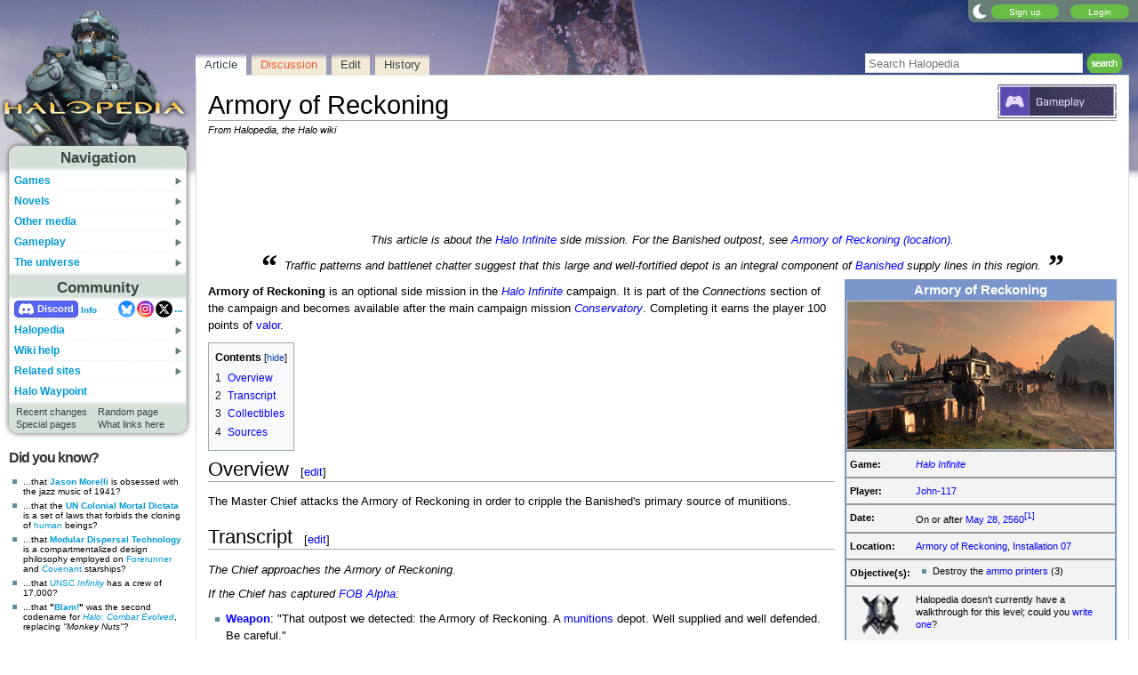

--- FILE ---
content_type: text/html; charset=UTF-8
request_url: https://www.halopedia.org/Armory_of_Reckoning
body_size: 22879
content:
<!DOCTYPE html>
<html class="client-nojs" lang="en" dir="ltr">
<head>
<meta charset="UTF-8"/>
<title>Armory of Reckoning - Campaign level - Halo Infinite - Halopedia, the Halo wiki</title>
<script>document.documentElement.className="client-js";RLCONF={"wgBreakFrames":false,"wgSeparatorTransformTable":["",""],"wgDigitTransformTable":["",""],"wgDefaultDateFormat":"mdy","wgMonthNames":["","January","February","March","April","May","June","July","August","September","October","November","December"],"wgRequestId":"8990f82883e99f5d6cb3b030","wgCSPNonce":false,"wgCanonicalNamespace":"","wgCanonicalSpecialPageName":false,"wgNamespaceNumber":0,"wgPageName":"Armory_of_Reckoning","wgTitle":"Armory of Reckoning","wgCurRevisionId":1701553,"wgRevisionId":1701553,"wgArticleId":230970,"wgIsArticle":true,"wgIsRedirect":false,"wgAction":"view","wgUserName":null,"wgUserGroups":["*"],"wgCategories":["Halo Infinite campaign"],"wgPageContentLanguage":"en","wgPageContentModel":"wikitext","wgRelevantPageName":"Armory_of_Reckoning","wgRelevantArticleId":230970,"wgIsProbablyEditable":true,"wgRelevantPageIsProbablyEditable":true,"wgRestrictionEdit":[],"wgRestrictionMove":[],"wgMFDisplayWikibaseDescriptions":{"search":false,"nearby":false,"watchlist":false,"tagline":false},"wgMediaViewerOnClick":true,"wgMediaViewerEnabledByDefault":false,"wgPopupsFlags":4};
RLSTATE={"ext.gadget.StaffHighlights":"ready","ext.gadget.ResponsiveStyle":"ready","ext.gadget.MainPageStyle":"ready","ext.gadget.NavboxStyle":"ready","ext.gadget.GlobalStyle":"ready","ext.gadget.Wallpapers":"ready","site.styles":"ready","user.styles":"ready","user":"ready","user.options":"loading","ext.cite.styles":"ready","skins.nimbus":"ready","jquery.makeCollapsible.styles":"ready"};RLPAGEMODULES=["ext.cite.ux-enhancements","site","mediawiki.page.ready","jquery.makeCollapsible","mediawiki.toc","mmv.head","mmv.bootstrap.autostart","ext.gadget.GlobalScript","ext.gadget.Countdown","ext.gadget.VideoResizer","ext.gadget.ExplainTooltips","ext.gadget.RecentChangesRefresh","ext.gadget.DarkToggle","ext.gadget.TabSystem","ext.gadget.SpoilerWarning","ext.gadget.HalopediaSecret","ext.gadget.HiddenAppearances","ext.gadget.ZoomableMap","ext.popups","skins.nimbus.menu"];</script>
<script>(RLQ=window.RLQ||[]).push(function(){mw.loader.implement("user.options@12s5i",function($,jQuery,require,module){mw.user.tokens.set({"patrolToken":"+\\","watchToken":"+\\","csrfToken":"+\\"});});});</script>
<link rel="stylesheet" href="/load.php?lang=en&amp;modules=ext.cite.styles%7Cjquery.makeCollapsible.styles%7Cskins.nimbus&amp;only=styles&amp;skin=nimbus"/>
<script async="" src="/load.php?lang=en&amp;modules=startup&amp;only=scripts&amp;raw=1&amp;skin=nimbus"></script>
<meta name="ResourceLoaderDynamicStyles" content=""/>
<link rel="stylesheet" href="/load.php?lang=en&amp;modules=ext.gadget.GlobalStyle%2CMainPageStyle%2CNavboxStyle%2CResponsiveStyle%2CStaffHighlights%2CWallpapers&amp;only=styles&amp;skin=nimbus"/>
<link rel="stylesheet" href="/load.php?lang=en&amp;modules=site.styles&amp;only=styles&amp;skin=nimbus"/>
<meta name="generator" content="MediaWiki 1.39.17"/>
<meta name="format-detection" content="telephone=no"/>
<meta name="theme-color" content="#7E875C"/>
<meta property="og:image" content="https://halo.wiki.gallery/images/4/49/HINF_CampaignMenu_Outpost_ArmoryOfReckoning.png"/>
<meta name="description" content="Armory of Reckoning is an optional side mission in the Halo Infinite campaign. It is part of the Connections section of the campaign and becomes available after the main campaign mission Conservatory. Completing it earns the player 100 points of..."/>
<meta name="twitter:site" content="@Halopedia"/>
<meta name="twitter:card" content="summary_large_image"/>
<meta name="viewport" content="width=1000"/>
<link rel="alternate" type="application/x-wiki" title="Edit" href="/Armory_of_Reckoning?action=edit"/>
<link rel="apple-touch-icon" href="https://halo.wiki.gallery/images/apple-touch-icon.png"/>
<link rel="icon" href="https://halo.wiki.gallery/favicon.ico"/>
<link rel="search" type="application/opensearchdescription+xml" href="/opensearch_desc.php" title="Halopedia"/>
<link rel="EditURI" type="application/rsd+xml" href="https://www.halopedia.org/api.php?action=rsd"/>
<link rel="license" href="https://creativecommons.org/licenses/by-sa/3.0/"/>
<link rel="alternate" type="application/atom+xml" title="Halopedia Atom feed" href="/index.php?title=Special:RecentChanges&amp;feed=atom"/>
<link rel="canonical" href="https://www.halopedia.org/Armory_of_Reckoning"/>
<link rel="stylesheet" href="https://wiki.gallery/1_39/css/global.css">
<link rel="stylesheet" href="https://wiki.gallery/1_39/css/desktop.css">
<link rel="stylesheet" href="https://wiki.gallery/1_39/css/nimbus.css">
<style type="text/css">
@import url(https://wiki.gallery/1_39/css/dark/all.css) (prefers-color-scheme: dark);
@import url(https://wiki.gallery/1_39/css/dark/bungie.css) (prefers-color-scheme: dark);
@import url(/MediaWiki:Dark.css?action=raw&ctype=text/css) (prefers-color-scheme: dark);
@import url(https://wiki.gallery/1_39/css/dark/nimbus.css) (prefers-color-scheme: dark);
@import url(/MediaWiki:DarkNimbus.css?action=raw&ctype=text/css) (prefers-color-scheme: dark);
</style>
<link rel="preconnect" href="https://a.pub.network/" crossorigin />
<link rel="preconnect" href="https://b.pub.network/" crossorigin />
<link rel="preconnect" href="https://c.pub.network/" crossorigin />
<link rel="preconnect" href="https://d.pub.network/" crossorigin />
<link rel="preconnect" href="https://c.amazon-adsystem.com" crossorigin />
<link rel="preconnect" href="https://s.amazon-adsystem.com" crossorigin />
<link rel="preconnect" href="https://btloader.com/" crossorigin />
<link rel="preconnect" href="https://api.btloader.com/" crossorigin />
<link rel="preconnect" href="https://confiant-integrations.global.ssl.fastly.net" crossorigin />
<!-- Global site tag (gtag.js) - Google Analytics -->
<script async src="https://www.googletagmanager.com/gtag/js?id=G-ECEG94X7M7"></script>
<script>
  window.dataLayer = window.dataLayer || [];
  function gtag(){dataLayer.push(arguments);}
  gtag('js', new Date());

  gtag('config', 'G-ECEG94X7M7');
</script>
<!-- InMobi Choice. Consent Manager Tag v3.0 (for TCF 2.2) -->
<script type="text/javascript" async=true>
(function() {
  var host = 'www.halopedia.org';
  var element = document.createElement('script');
  var firstScript = document.getElementsByTagName('script')[0];
  var url = 'https://cmp.inmobi.com'
    .concat('/choice/', 'v0NnnH1M4W081', '/', host, '/choice.js?tag_version=V3');
  var uspTries = 0;
  var uspTriesLimit = 3;
  element.async = true;
  element.type = 'text/javascript';
  element.src = url;

  firstScript.parentNode.insertBefore(element, firstScript);

  function makeStub() {
    var TCF_LOCATOR_NAME = '__tcfapiLocator';
    var queue = [];
    var win = window;
    var cmpFrame;

    function addFrame() {
      var doc = win.document;
      var otherCMP = !!(win.frames[TCF_LOCATOR_NAME]);

      if (!otherCMP) {
        if (doc.body) {
          var iframe = doc.createElement('iframe');

          iframe.style.cssText = 'display:none';
          iframe.name = TCF_LOCATOR_NAME;
          doc.body.appendChild(iframe);
        } else {
          setTimeout(addFrame, 5);
        }
      }
      return !otherCMP;
    }

    function tcfAPIHandler() {
      var gdprApplies;
      var args = arguments;

      if (!args.length) {
        return queue;
      } else if (args[0] === 'setGdprApplies') {
        if (
          args.length > 3 &&
          args[2] === 2 &&
          typeof args[3] === 'boolean'
        ) {
          gdprApplies = args[3];
          if (typeof args[2] === 'function') {
            args[2]('set', true);
          }
        }
      } else if (args[0] === 'ping') {
        var retr = {
          gdprApplies: gdprApplies,
          cmpLoaded: false,
          cmpStatus: 'stub'
        };

        if (typeof args[2] === 'function') {
          args[2](retr);
        }
      } else {
        if(args[0] === 'init' && typeof args[3] === 'object') {
          args[3] = Object.assign(args[3], { tag_version: 'V3' });
        }
        queue.push(args);
      }
    }

    function postMessageEventHandler(event) {
      var msgIsString = typeof event.data === 'string';
      var json = {};

      try {
        if (msgIsString) {
          json = JSON.parse(event.data);
        } else {
          json = event.data;
        }
      } catch (ignore) {}

      var payload = json.__tcfapiCall;

      if (payload) {
        window.__tcfapi(
          payload.command,
          payload.version,
          function(retValue, success) {
            var returnMsg = {
              __tcfapiReturn: {
                returnValue: retValue,
                success: success,
                callId: payload.callId
              }
            };
            if (msgIsString) {
              returnMsg = JSON.stringify(returnMsg);
            }
            if (event && event.source && event.source.postMessage) {
              event.source.postMessage(returnMsg, '*');
            }
          },
          payload.parameter
        );
      }
    }

    while (win) {
      try {
        if (win.frames[TCF_LOCATOR_NAME]) {
          cmpFrame = win;
          break;
        }
      } catch (ignore) {}

      if (win === window.top) {
        break;
      }
      win = win.parent;
    }
    if (!cmpFrame) {
      addFrame();
      win.__tcfapi = tcfAPIHandler;
      win.addEventListener('message', postMessageEventHandler, false);
    }
  };

  makeStub();

  var uspStubFunction = function() {
    var arg = arguments;
    if (typeof window.__uspapi !== uspStubFunction) {
      setTimeout(function() {
        if (typeof window.__uspapi !== 'undefined') {
          window.__uspapi.apply(window.__uspapi, arg);
        }
      }, 500);
    }
  };

  var checkIfUspIsReady = function() {
    uspTries++;
    if (window.__uspapi === uspStubFunction && uspTries < uspTriesLimit) {
      console.warn('USP is not accessible');
    } else {
      clearInterval(uspInterval);
    }
  };

  if (typeof window.__uspapi === 'undefined') {
    window.__uspapi = uspStubFunction;
    var uspInterval = setInterval(checkIfUspIsReady, 6000);
  }
})();
</script>
<!-- End InMobi Choice. Consent Manager Tag v3.0 (for TCF 2.2) -->
<script data-cfasync="false" type="text/javascript">
  var freestar = freestar || {};
  freestar.queue = freestar.queue || [];
  freestar.config = freestar.config || {};
  freestar.config.disabledProducts = {
    googleInterstitial: true,
    videoAdhesion: true,
    video: true,
  };
  freestar.config.enabled_slots = [];
  freestar.initCallback = function () { (freestar.config.enabled_slots.length === 0) ? freestar.initCallbackCalled = false : freestar.newAdSlots(freestar.config.enabled_slots) }
</script>
<script src="https://a.pub.network/halopedia-org/pubfig.min.js" data-cfasync="false" async></script>
<link rel="stylesheet" href="https://wiki.gallery/1_39/css/freestar/ads.css">
<link rel="stylesheet" href="https://wiki.gallery/1_39/css/freestar/dark.css">
<link rel="stylesheet" href="https://wiki.gallery/1_39/css/freestar/sticky.css">
<meta property="og:title" content="Armory of Reckoning - Campaign level - Halo Infinite - Halopedia, the Halo wiki"/>
<meta property="og:site_name" content="Halopedia"/>
<meta property="og:url" content="https://www.halopedia.org/Armory_of_Reckoning"/>
<meta property="og:description" content="Armory of Reckoning is an optional side mission in the Halo Infinite campaign. It is part of the Connections section of the campaign and becomes available after the main campaign mission Conservatory. Completing it earns the player 100 points of..."/>
<meta property="article:modified_time" content="2025-12-27T23:25:56Z"/>
<meta property="article:published_time" content="2025-12-27T23:25:56Z"/>
<script type="application/ld+json">{"@context":"http:\/\/schema.org","@type":"Article","name":"Armory of Reckoning - Campaign level - Halo Infinite - Halopedia, the Halo wiki","headline":"Armory of Reckoning - Campaign level - Halo Infinite - Halopedia, the Halo wiki","mainEntityOfPage":"Armory of Reckoning","identifier":"https:\/\/www.halopedia.org\/Armory_of_Reckoning","url":"https:\/\/www.halopedia.org\/Armory_of_Reckoning","description":"Armory of Reckoning is an optional side mission in the Halo Infinite campaign. It is part of the Connections section of the campaign and becomes available after the main campaign mission Conservatory. Completing it earns the player 100 points of...","dateModified":"2025-12-27T23:25:56Z","datePublished":"2025-12-27T23:25:56Z","image":{"@type":"ImageObject"},"author":{"@type":"Organization","name":"Halopedia","url":"https:\/\/www.halopedia.org","logo":{"@type":"ImageObject","caption":"Halopedia"}},"publisher":{"@type":"Organization","name":"Halopedia","url":"https:\/\/www.halopedia.org","logo":{"@type":"ImageObject","caption":"Halopedia"}},"potentialAction":{"@type":"SearchAction","target":"https:\/\/www.halopedia.org\/index.php?title=Special:Search&search={search_term}","query-input":"required name=search_term"}}</script>
</head>
<body class="mw-1_39 porple halopedia desktop rootpage ns-content anon newbie syntax-highlight bungie light mediawiki ltr sitedir-ltr mw-hide-empty-elt ns-0 ns-subject mw-editable page-Armory_of_Reckoning rootpage-Armory_of_Reckoning skin-nimbus action-view"><div id="container">
	<div id="search-top">
		<form action="/index.php" id="searchform">
			<input id="searchInput" type="text" title="Search Halopedia" class="search-field" name="search" placeholder="Search Halopedia" />
			<input type="image" title="Search the pages for this text" src="//halo.wiki.gallery/images/search.png" class="search-button" alt="search" />
		</form>
	</div>
	<header id="header" class="noprint">
				<div id="wiki-login">
<a class="mw-skin-nimbus-button positive-button" href="https://www.halopedia.org/Special:CreateAccount" rel="nofollow"><span>Sign up</span></a>
		<a class="mw-skin-nimbus-button positive-button" href="https://www.halopedia.org/Special:UserLogin" id="nimbusLoginButton"><span>Login</span></a>		</div><!-- #wiki-login -->
	</header><!-- #header -->
	<div id="site-header" class="noprint">
		<div id="site-logo">
			<a href="https://www.halopedia.org/" title="Visit the main page" accesskey="" rel="nofollow">
			</a>
		</div>
	</div>
	<aside id="side-bar" class="noprint">
		<div id="navigation">
			<div id="navigation-title">Navigation</div>
			<div class="sub-menu-container" id="menu">
				<div class="menu-item" id="menu-item_01">
					<a id="a-menu-item_01" href="/Category:Games">Games<img src="https://wiki.gallery/1_39/skins/Nimbus/nimbus/right_arrow.gif" alt="" class="sub-menu-button" /></a><div class="sub-menu-container" id="menu_01"><div class="sub-menu" id="sub-menu_01" style="display:none;">
				<div class="sub-menu-item" id="sub-menu-item_01_01">
					<a id="a-sub-menu-item_01_01" href="/Category:Video_games">Original trilogy<img src="https://wiki.gallery/1_39/skins/Nimbus/nimbus/right_arrow.gif" alt="" class="sub-menu-button" /></a><div class="sub-menu-container" id="menu_01_01"><div class="sub-menu" id="sub-menu_01_01" style="display:none;">
				<div class="sub-menu-item" id="sub-menu-item_01_01_01">
					<a id="a-sub-menu-item_01_01_01" href="/Halo:_Combat_Evolved">Halo: Combat Evolved</a></div>
				<div class="sub-menu-item" id="sub-menu-item_01_01_02">
					<a id="a-sub-menu-item_01_01_02" href="/Halo:_Combat_Evolved_Anniversary">Halo: Combat Evolved Anniversary</a></div>
				<div class="sub-menu-item" id="sub-menu-item_01_01_03">
					<a id="a-sub-menu-item_01_01_03" href="/Halo:_Campaign_Evolved">Halo: Campaign Evolved</a></div>
				<div class="sub-menu-item" id="sub-menu-item_01_01_04">
					<a id="a-sub-menu-item_01_01_04" href="/Halo_2">Halo 2</a></div>
				<div class="sub-menu-item" id="sub-menu-item_01_01_05">
					<a id="a-sub-menu-item_01_01_05" href="/Halo_2:_Anniversary">Halo 2: Anniversary</a></div>
				<div class="sub-menu-item border-fix" id="sub-menu-item_01_01_06">
					<a id="a-sub-menu-item_01_01_06" href="/Halo_3">Halo 3</a></div></div></div>
</div>
				<div class="sub-menu-item" id="sub-menu-item_01_02">
					<a id="a-sub-menu-item_01_02" href="/Category:Video_games">Mainline 343i games<img src="https://wiki.gallery/1_39/skins/Nimbus/nimbus/right_arrow.gif" alt="" class="sub-menu-button" /></a><div class="sub-menu-container" id="menu_01_02"><div class="sub-menu" id="sub-menu_01_02" style="display:none;">
				<div class="sub-menu-item" id="sub-menu-item_01_02_01">
					<a id="a-sub-menu-item_01_02_01" href="/Halo_4">Halo 4</a></div>
				<div class="sub-menu-item" id="sub-menu-item_01_02_02">
					<a id="a-sub-menu-item_01_02_02" href="/Halo_5:_Guardians">Halo 5: Guardians</a></div>
				<div class="sub-menu-item border-fix" id="sub-menu-item_01_02_03">
					<a id="a-sub-menu-item_01_02_03" href="/Halo_Infinite">Halo Infinite</a></div></div></div>
</div>
				<div class="sub-menu-item" id="sub-menu-item_01_03">
					<a id="a-sub-menu-item_01_03" href="/Category:Video_games">Halo: Spartan series<img src="https://wiki.gallery/1_39/skins/Nimbus/nimbus/right_arrow.gif" alt="" class="sub-menu-button" /></a><div class="sub-menu-container" id="menu_01_03"><div class="sub-menu" id="sub-menu_01_03" style="display:none;">
				<div class="sub-menu-item" id="sub-menu-item_01_03_01">
					<a id="a-sub-menu-item_01_03_01" href="/Halo:_Spartan_Assault">Halo: Spartan Assault</a></div>
				<div class="sub-menu-item border-fix" id="sub-menu-item_01_03_02">
					<a id="a-sub-menu-item_01_03_02" href="/Halo:_Spartan_Strike">Halo: Spartan Strike</a></div></div></div>
</div>
				<div class="sub-menu-item" id="sub-menu-item_01_04">
					<a id="a-sub-menu-item_01_04" href="/Category:Video_games">Halo Wars series<img src="https://wiki.gallery/1_39/skins/Nimbus/nimbus/right_arrow.gif" alt="" class="sub-menu-button" /></a><div class="sub-menu-container" id="menu_01_04"><div class="sub-menu" id="sub-menu_01_04" style="display:none;">
				<div class="sub-menu-item" id="sub-menu-item_01_04_01">
					<a id="a-sub-menu-item_01_04_01" href="/Halo_Wars">Halo Wars</a></div>
				<div class="sub-menu-item border-fix" id="sub-menu-item_01_04_02">
					<a id="a-sub-menu-item_01_04_02" href="/Halo_Wars_2">Halo Wars 2</a></div></div></div>
</div>
				<div class="sub-menu-item" id="sub-menu-item_01_05">
					<a id="a-sub-menu-item_01_05" href="/Category:Video_games">Other games<img src="https://wiki.gallery/1_39/skins/Nimbus/nimbus/right_arrow.gif" alt="" class="sub-menu-button" /></a><div class="sub-menu-container" id="menu_01_05"><div class="sub-menu" id="sub-menu_01_05" style="display:none;">
				<div class="sub-menu-item" id="sub-menu-item_01_05_01">
					<a id="a-sub-menu-item_01_05_01" href="/Halo_3:_ODST">Halo 3: ODST</a></div>
				<div class="sub-menu-item" id="sub-menu-item_01_05_02">
					<a id="a-sub-menu-item_01_05_02" href="/Halo:_Reach">Halo: Reach</a></div>
				<div class="sub-menu-item border-fix" id="sub-menu-item_01_05_03">
					<a id="a-sub-menu-item_01_05_03" href="/Halo:_Fireteam_Raven">Halo: Fireteam Raven</a></div></div></div>
</div>
				<div class="sub-menu-item" id="sub-menu-item_01_06">
					<a id="a-sub-menu-item_01_06" href="/Category:Video_games">Ports and expansions<img src="https://wiki.gallery/1_39/skins/Nimbus/nimbus/right_arrow.gif" alt="" class="sub-menu-button" /></a><div class="sub-menu-container" id="menu_01_06"><div class="sub-menu" id="sub-menu_01_06" style="display:none;">
				<div class="sub-menu-item" id="sub-menu-item_01_06_01">
					<a id="a-sub-menu-item_01_06_01" href="/Halo:_Combat_Evolved_(PC_port)">Halo PC</a></div>
				<div class="sub-menu-item" id="sub-menu-item_01_06_02">
					<a id="a-sub-menu-item_01_06_02" href="/Halo_Custom_Edition">Halo Custom Edition</a></div>
				<div class="sub-menu-item" id="sub-menu-item_01_06_03">
					<a id="a-sub-menu-item_01_06_03" href="/Halo_2_Multiplayer_Map_Pack">Halo 2 Multiplayer Map Pack</a></div>
				<div class="sub-menu-item" id="sub-menu-item_01_06_04">
					<a id="a-sub-menu-item_01_06_04" href="/Halo_2_(Windows_Vista)">Halo 2 Vista</a></div>
				<div class="sub-menu-item" id="sub-menu-item_01_06_05">
					<a id="a-sub-menu-item_01_06_05" href="/Halo_3:_Mythic">Halo 3: Mythic</a></div>
				<div class="sub-menu-item" id="sub-menu-item_01_06_06">
					<a id="a-sub-menu-item_01_06_06" href="/Halo:_The_Master_Chief_Collection">Halo: The Master Chief Collection</a></div>
				<div class="sub-menu-item border-fix" id="sub-menu-item_01_06_07">
					<a id="a-sub-menu-item_01_06_07" href="/Halo_5:_Forge">Halo 5: Forge</a></div></div></div>
</div>
				<div class="sub-menu-item" id="sub-menu-item_01_07">
					<a id="a-sub-menu-item_01_07" href="/Category:Applications">Applications<img src="https://wiki.gallery/1_39/skins/Nimbus/nimbus/right_arrow.gif" alt="" class="sub-menu-button" /></a><div class="sub-menu-container" id="menu_01_07"><div class="sub-menu" id="sub-menu_01_07" style="display:none;">
				<div class="sub-menu-item" id="sub-menu-item_01_07_01">
					<a id="a-sub-menu-item_01_07_01" href="/Halo_Waypoint">Halo Waypoint</a></div>
				<div class="sub-menu-item" id="sub-menu-item_01_07_02">
					<a id="a-sub-menu-item_01_07_02" href="/Halo_4:_King_of_the_Hill_Fueled_by_Mountain_Dew">Halo 4: King of the Hill</a></div>
				<div class="sub-menu-item" id="sub-menu-item_01_07_03">
					<a id="a-sub-menu-item_01_07_03" href="/Halo_Channel">Halo Channel</a></div>
				<div class="sub-menu-item" id="sub-menu-item_01_07_04">
					<a id="a-sub-menu-item_01_07_04" href="/Halo_(Windows_10_app)">Halo app</a></div>
				<div class="sub-menu-item" id="sub-menu-item_01_07_05">
					<a id="a-sub-menu-item_01_07_05" href="/Halo_Stickers">Halo Stickers</a></div>
				<div class="sub-menu-item border-fix" id="sub-menu-item_01_07_06">
					<a id="a-sub-menu-item_01_07_06" href="/Halo_Recruit">Halo Recruit</a></div></div></div>
</div>
				<div class="sub-menu-item" id="sub-menu-item_01_08">
					<a id="a-sub-menu-item_01_08" href="/Category:Tabletop_games">Table top<img src="https://wiki.gallery/1_39/skins/Nimbus/nimbus/right_arrow.gif" alt="" class="sub-menu-button" /></a><div class="sub-menu-container" id="menu_01_08"><div class="sub-menu" id="sub-menu_01_08" style="display:none;">
				<div class="sub-menu-item" id="sub-menu-item_01_08_01">
					<a id="a-sub-menu-item_01_08_01" href="/Category:Tabletop_games">Spartan Games<img src="https://wiki.gallery/1_39/skins/Nimbus/nimbus/right_arrow.gif" alt="" class="sub-menu-button" /></a><div class="sub-menu-container" id="menu_01_08_01"><div class="sub-menu" id="sub-menu_01_08_01" style="display:none;">
				<div class="sub-menu-item" id="sub-menu-item_01_08_01_01">
					<a id="a-sub-menu-item_01_08_01_01" href="/Halo:_Fleet_Battles">Halo: Fleet Battles</a></div>
				<div class="sub-menu-item border-fix" id="sub-menu-item_01_08_01_02">
					<a id="a-sub-menu-item_01_08_01_02" href="/Halo:_Ground_Command">Halo: Ground Command</a></div></div></div>
</div>
				<div class="sub-menu-item" id="sub-menu-item_01_08_02">
					<a id="a-sub-menu-item_01_08_02" href="/Halo_Interactive_Strategy_Game">Halo Interactive Strategy Game</a></div>
				<div class="sub-menu-item" id="sub-menu-item_01_08_03">
					<a id="a-sub-menu-item_01_08_03" href="/Risk">Halo Risk</a></div>
				<div class="sub-menu-item border-fix" id="sub-menu-item_01_08_04">
					<a id="a-sub-menu-item_01_08_04" href="/Monopoly:_Halo_Collector%27s_Edition">Halo Monopoly</a></div></div></div>
</div>
				<div class="sub-menu-item border-fix" id="sub-menu-item_01_09">
					<a id="a-sub-menu-item_01_09" href="/Category:Deleted_material">Canceled projects<img src="https://wiki.gallery/1_39/skins/Nimbus/nimbus/right_arrow.gif" alt="" class="sub-menu-button" /></a><div class="sub-menu-container" id="menu_01_09"><div class="sub-menu" id="sub-menu_01_09" style="display:none;">
				<div class="sub-menu-item" id="sub-menu-item_01_09_01">
					<a id="a-sub-menu-item_01_09_01" href="/Halo:_Chronicles">Halo: Chronicles</a></div>
				<div class="sub-menu-item" id="sub-menu-item_01_09_02">
					<a id="a-sub-menu-item_01_09_02" href="/Titan_(canceled_game)">Titan</a></div>
				<div class="sub-menu-item" id="sub-menu-item_01_09_03">
					<a id="a-sub-menu-item_01_09_03" href="/Haggar">Haggar</a></div>
				<div class="sub-menu-item" id="sub-menu-item_01_09_04">
					<a id="a-sub-menu-item_01_09_04" href="/Halo_Online">Halo Online</a></div>
				<div class="sub-menu-item border-fix" id="sub-menu-item_01_09_05">
					<a id="a-sub-menu-item_01_09_05" href="/Halo:_Starfighter">Halo: Starfighter</a></div></div></div>
</div></div></div>
</div>
				<div class="menu-item" id="menu-item_02">
					<a id="a-menu-item_02" href="/Halo_novels">Novels<img src="https://wiki.gallery/1_39/skins/Nimbus/nimbus/right_arrow.gif" alt="" class="sub-menu-button" /></a><div class="sub-menu-container" id="menu_02"><div class="sub-menu" id="sub-menu_02" style="display:none;">
				<div class="sub-menu-item" id="sub-menu-item_02_01">
					<a id="a-sub-menu-item_02_01" href="/The_Original_Series">The Original Series<img src="https://wiki.gallery/1_39/skins/Nimbus/nimbus/right_arrow.gif" alt="" class="sub-menu-button" /></a><div class="sub-menu-container" id="menu_02_01"><div class="sub-menu" id="sub-menu_02_01" style="display:none;">
				<div class="sub-menu-item" id="sub-menu-item_02_01_01">
					<a id="a-sub-menu-item_02_01_01" href="/Halo:_The_Fall_of_Reach">The Fall of Reach</a></div>
				<div class="sub-menu-item" id="sub-menu-item_02_01_02">
					<a id="a-sub-menu-item_02_01_02" href="/Halo:_The_Flood">The Flood</a></div>
				<div class="sub-menu-item" id="sub-menu-item_02_01_03">
					<a id="a-sub-menu-item_02_01_03" href="/Halo:_First_Strike">First Strike</a></div>
				<div class="sub-menu-item border-fix" id="sub-menu-item_02_01_04">
					<a id="a-sub-menu-item_02_01_04" href="/Halo:_Ghosts_of_Onyx">Ghosts of Onyx</a></div></div></div>
</div>
				<div class="sub-menu-item" id="sub-menu-item_02_02">
					<a id="a-sub-menu-item_02_02" href="/Gray_Team_series">Gray Team<img src="https://wiki.gallery/1_39/skins/Nimbus/nimbus/right_arrow.gif" alt="" class="sub-menu-button" /></a><div class="sub-menu-container" id="menu_02_02"><div class="sub-menu" id="sub-menu_02_02" style="display:none;">
				<div class="sub-menu-item" id="sub-menu-item_02_02_01">
					<a id="a-sub-menu-item_02_02_01" href="/Halo:_The_Cole_Protocol">The Cole Protocol</a></div>
				<div class="sub-menu-item border-fix" id="sub-menu-item_02_02_02">
					<a id="a-sub-menu-item_02_02_02" href="/Halo:_Envoy">Envoy</a></div></div></div>
</div>
				<div class="sub-menu-item" id="sub-menu-item_02_03">
					<a id="a-sub-menu-item_02_03" href="/The_Forerunner_Saga">The Forerunner Saga<img src="https://wiki.gallery/1_39/skins/Nimbus/nimbus/right_arrow.gif" alt="" class="sub-menu-button" /></a><div class="sub-menu-container" id="menu_02_03"><div class="sub-menu" id="sub-menu_02_03" style="display:none;">
				<div class="sub-menu-item" id="sub-menu-item_02_03_01">
					<a id="a-sub-menu-item_02_03_01" href="/Halo:_Cryptum">Cryptum</a></div>
				<div class="sub-menu-item" id="sub-menu-item_02_03_02">
					<a id="a-sub-menu-item_02_03_02" href="/Halo:_Primordium">Primordium</a></div>
				<div class="sub-menu-item border-fix" id="sub-menu-item_02_03_03">
					<a id="a-sub-menu-item_02_03_03" href="/Halo:_Silentium">Silentium<img src="https://wiki.gallery/1_39/skins/Nimbus/nimbus/right_arrow.gif" alt="" class="sub-menu-button" /></a><div class="sub-menu-container" id="menu_02_03_03"><div class="sub-menu" id="sub-menu_02_03_03" style="display:none;">
				<div class="sub-menu-item border-fix" id="sub-menu-item_02_03_03_01">
					<a id="a-sub-menu-item_02_03_03_01" href="/Rebirth">Rebirth</a></div></div></div>
</div></div></div>
</div>
				<div class="sub-menu-item" id="sub-menu-item_02_04">
					<a id="a-sub-menu-item_02_04" href="/Kilo-Five_Trilogy">Kilo-Five Trilogy<img src="https://wiki.gallery/1_39/skins/Nimbus/nimbus/right_arrow.gif" alt="" class="sub-menu-button" /></a><div class="sub-menu-container" id="menu_02_04"><div class="sub-menu" id="sub-menu_02_04" style="display:none;">
				<div class="sub-menu-item" id="sub-menu-item_02_04_01">
					<a id="a-sub-menu-item_02_04_01" href="/Halo:_Glasslands">Glasslands</a></div>
				<div class="sub-menu-item" id="sub-menu-item_02_04_02">
					<a id="a-sub-menu-item_02_04_02" href="/Halo:_The_Thursday_War">The Thursday War</a></div>
				<div class="sub-menu-item border-fix" id="sub-menu-item_02_04_03">
					<a id="a-sub-menu-item_02_04_03" href="/Halo:_Mortal_Dictata">Mortal Dictata</a></div></div></div>
</div>
				<div class="sub-menu-item" id="sub-menu-item_02_05">
					<a id="a-sub-menu-item_02_05" href="/Alpha-Nine_series">Alpha-Nine<img src="https://wiki.gallery/1_39/skins/Nimbus/nimbus/right_arrow.gif" alt="" class="sub-menu-button" /></a><div class="sub-menu-container" id="menu_02_05"><div class="sub-menu" id="sub-menu_02_05" style="display:none;">
				<div class="sub-menu-item" id="sub-menu-item_02_05_01">
					<a id="a-sub-menu-item_02_05_01" href="/Halo:_New_Blood">New Blood</a></div>
				<div class="sub-menu-item border-fix" id="sub-menu-item_02_05_02">
					<a id="a-sub-menu-item_02_05_02" href="/Halo:_Bad_Blood">Bad Blood</a></div></div></div>
</div>
				<div class="sub-menu-item" id="sub-menu-item_02_06">
					<a id="a-sub-menu-item_02_06" href="/The_Ferrets_series">The Ferrets<img src="https://wiki.gallery/1_39/skins/Nimbus/nimbus/right_arrow.gif" alt="" class="sub-menu-button" /></a><div class="sub-menu-container" id="menu_02_06"><div class="sub-menu" id="sub-menu_02_06" style="display:none;">
				<div class="sub-menu-item" id="sub-menu-item_02_06_01">
					<a id="a-sub-menu-item_02_06_01" href="/Halo:_Last_Light">Last Light</a></div>
				<div class="sub-menu-item" id="sub-menu-item_02_06_02">
					<a id="a-sub-menu-item_02_06_02" href="/Halo:_Retribution">Retribution</a></div>
				<div class="sub-menu-item border-fix" id="sub-menu-item_02_06_03">
					<a id="a-sub-menu-item_02_06_03" href="/Halo:_Divine_Wind">Divine Wind</a></div></div></div>
</div>
				<div class="sub-menu-item" id="sub-menu-item_02_07">
					<a id="a-sub-menu-item_02_07" href="/Rion_Forge_%26_Ace_Of_Spades_series">Rion Forge &amp; Ace of Spades<img src="https://wiki.gallery/1_39/skins/Nimbus/nimbus/right_arrow.gif" alt="" class="sub-menu-button" /></a><div class="sub-menu-container" id="menu_02_07"><div class="sub-menu" id="sub-menu_02_07" style="display:none;">
				<div class="sub-menu-item" id="sub-menu-item_02_07_01">
					<a id="a-sub-menu-item_02_07_01" href="/Halo:_Smoke_and_Shadow">Smoke and Shadow</a></div>
				<div class="sub-menu-item" id="sub-menu-item_02_07_02">
					<a id="a-sub-menu-item_02_07_02" href="/Halo:_Renegades">Renegades</a></div>
				<div class="sub-menu-item border-fix" id="sub-menu-item_02_07_03">
					<a id="a-sub-menu-item_02_07_03" href="/Halo:_Point_of_Light">Point of Light</a></div></div></div>
</div>
				<div class="sub-menu-item" id="sub-menu-item_02_08">
					<a id="a-sub-menu-item_02_08" href="/A_Master_Chief_Story">A Master Chief Story<img src="https://wiki.gallery/1_39/skins/Nimbus/nimbus/right_arrow.gif" alt="" class="sub-menu-button" /></a><div class="sub-menu-container" id="menu_02_08"><div class="sub-menu" id="sub-menu_02_08" style="display:none;">
				<div class="sub-menu-item" id="sub-menu-item_02_08_01">
					<a id="a-sub-menu-item_02_08_01" href="/Halo:_Silent_Storm">Silent Storm</a></div>
				<div class="sub-menu-item" id="sub-menu-item_02_08_02">
					<a id="a-sub-menu-item_02_08_02" href="/Halo:_Oblivion">Oblivion</a></div>
				<div class="sub-menu-item border-fix" id="sub-menu-item_02_08_03">
					<a id="a-sub-menu-item_02_08_03" href="/Halo:_Shadows_of_Reach">Shadows of Reach<img src="https://wiki.gallery/1_39/skins/Nimbus/nimbus/right_arrow.gif" alt="" class="sub-menu-button" /></a><div class="sub-menu-container" id="menu_02_08_03"><div class="sub-menu" id="sub-menu_02_08_03" style="display:none;">
				<div class="sub-menu-item border-fix" id="sub-menu-item_02_08_03_01">
					<a id="a-sub-menu-item_02_08_03_01" href="/Sacrifice">Sacrifice</a></div></div></div>
</div></div></div>
</div>
				<div class="sub-menu-item" id="sub-menu-item_02_09">
					<a id="a-sub-menu-item_02_09" href="/Battle_Born:_A_Halo_Young_Adult_Novel_Series">Battle Born<img src="https://wiki.gallery/1_39/skins/Nimbus/nimbus/right_arrow.gif" alt="" class="sub-menu-button" /></a><div class="sub-menu-container" id="menu_02_09"><div class="sub-menu" id="sub-menu_02_09" style="display:none;">
				<div class="sub-menu-item" id="sub-menu-item_02_09_01">
					<a id="a-sub-menu-item_02_09_01" href="/Halo:_Battle_Born">Battle Born</a></div>
				<div class="sub-menu-item border-fix" id="sub-menu-item_02_09_02">
					<a id="a-sub-menu-item_02_09_02" href="/Halo:_Meridian_Divide">Meridian Divide</a></div></div></div>
</div>
				<div class="sub-menu-item" id="sub-menu-item_02_010">
					<a id="a-sub-menu-item_02_010" href="/Halo_novels">Individual novels<img src="https://wiki.gallery/1_39/skins/Nimbus/nimbus/right_arrow.gif" alt="" class="sub-menu-button" /></a><div class="sub-menu-container" id="menu_02_010"><div class="sub-menu" id="sub-menu_02_010" style="display:none;">
				<div class="sub-menu-item" id="sub-menu-item_02_010_01">
					<a id="a-sub-menu-item_02_010_01" href="/Halo:_Contact_Harvest">Contact Harvest</a></div>
				<div class="sub-menu-item" id="sub-menu-item_02_010_02">
					<a id="a-sub-menu-item_02_010_02" href="/Halo:_Broken_Circle">Broken Circle</a></div>
				<div class="sub-menu-item" id="sub-menu-item_02_010_03">
					<a id="a-sub-menu-item_02_010_03" href="/Halo:_Hunters_in_the_Dark">Hunters in the Dark</a></div>
				<div class="sub-menu-item" id="sub-menu-item_02_010_04">
					<a id="a-sub-menu-item_02_010_04" href="/Halo:_Legacy_of_Onyx">Legacy of Onyx</a></div>
				<div class="sub-menu-item" id="sub-menu-item_02_010_05">
					<a id="a-sub-menu-item_02_010_05" href="/Halo:_The_Rubicon_Protocol">The Rubicon Protocol</a></div>
				<div class="sub-menu-item border-fix" id="sub-menu-item_02_010_06">
					<a id="a-sub-menu-item_02_010_06" href="/Halo:_Outcasts">Outcasts</a></div></div></div>
</div>
				<div class="sub-menu-item" id="sub-menu-item_02_011">
					<a id="a-sub-menu-item_02_011" href="/Halo_novels">Individual novellas<img src="https://wiki.gallery/1_39/skins/Nimbus/nimbus/right_arrow.gif" alt="" class="sub-menu-button" /></a><div class="sub-menu-container" id="menu_02_011"><div class="sub-menu" id="sub-menu_02_011" style="display:none;">
				<div class="sub-menu-item" id="sub-menu-item_02_011_01">
					<a id="a-sub-menu-item_02_011_01" href="/Halo:_Saint%27s_Testimony">Saint&#039;s Testimony</a></div>
				<div class="sub-menu-item border-fix" id="sub-menu-item_02_011_02">
					<a id="a-sub-menu-item_02_011_02" href="/Halo:_Shadow_of_Intent">Shadow of Intent</a></div></div></div>
</div>
				<div class="sub-menu-item border-fix" id="sub-menu-item_02_012">
					<a id="a-sub-menu-item_02_012" href="/Halo_novels">Anthologies<img src="https://wiki.gallery/1_39/skins/Nimbus/nimbus/right_arrow.gif" alt="" class="sub-menu-button" /></a><div class="sub-menu-container" id="menu_02_012"><div class="sub-menu" id="sub-menu_02_012" style="display:none;">
				<div class="sub-menu-item" id="sub-menu-item_02_012_01">
					<a id="a-sub-menu-item_02_012_01" href="/Halo:_Evolutions">Evolutions</a></div>
				<div class="sub-menu-item border-fix" id="sub-menu-item_02_012_02">
					<a id="a-sub-menu-item_02_012_02" href="/Halo:_Fractures">Fractures</a></div></div></div>
</div></div></div>
</div>
				<div class="menu-item" id="menu-item_03">
					<a id="a-menu-item_03" href="/Category:Products">Other media<img src="https://wiki.gallery/1_39/skins/Nimbus/nimbus/right_arrow.gif" alt="" class="sub-menu-button" /></a><div class="sub-menu-container" id="menu_03"><div class="sub-menu" id="sub-menu_03" style="display:none;">
				<div class="sub-menu-item" id="sub-menu-item_03_01">
					<a id="a-sub-menu-item_03_01" href="/Category:Comics">Comics<img src="https://wiki.gallery/1_39/skins/Nimbus/nimbus/right_arrow.gif" alt="" class="sub-menu-button" /></a><div class="sub-menu-container" id="menu_03_01"><div class="sub-menu" id="sub-menu_03_01" style="display:none;">
				<div class="sub-menu-item" id="sub-menu-item_03_01_01">
					<a id="a-sub-menu-item_03_01_01" href="/Halo_Graphic_Novel">Graphic Novel</a></div>
				<div class="sub-menu-item" id="sub-menu-item_03_01_02">
					<a id="a-sub-menu-item_03_01_02" href="/Halo_3:_The_Cradle_of_Life">The Cradle of Life</a></div>
				<div class="sub-menu-item" id="sub-menu-item_03_01_03">
					<a id="a-sub-menu-item_03_01_03" href="/Halo:_Uprising">Uprising</a></div>
				<div class="sub-menu-item" id="sub-menu-item_03_01_04">
					<a id="a-sub-menu-item_03_01_04" href="/Halo:_Helljumper">Helljumper</a></div>
				<div class="sub-menu-item" id="sub-menu-item_03_01_05">
					<a id="a-sub-menu-item_03_01_05" href="/Halo:_Blood_Line">Blood Line</a></div>
				<div class="sub-menu-item" id="sub-menu-item_03_01_06">
					<a id="a-sub-menu-item_03_01_06" href="/Halo:_Fall_of_Reach">Fall of Reach</a></div>
				<div class="sub-menu-item" id="sub-menu-item_03_01_07">
					<a id="a-sub-menu-item_03_01_07" href="/Halo_Wars:_Genesis">Genesis</a></div>
				<div class="sub-menu-item" id="sub-menu-item_03_01_08">
					<a id="a-sub-menu-item_03_01_08" href="/Halo:_Initiation">Initiation</a></div>
				<div class="sub-menu-item" id="sub-menu-item_03_01_09">
					<a id="a-sub-menu-item_03_01_09" href="/Halo:_Escalation">Escalation</a></div>
				<div class="sub-menu-item" id="sub-menu-item_03_01_010">
					<a id="a-sub-menu-item_03_01_010" href="/Halo:_Tales_from_Slipspace">Tales from Slipspace</a></div>
				<div class="sub-menu-item" id="sub-menu-item_03_01_011">
					<a id="a-sub-menu-item_03_01_011" href="/Halo:_Rise_of_Atriox">Rise of Atriox</a></div>
				<div class="sub-menu-item" id="sub-menu-item_03_01_012">
					<a id="a-sub-menu-item_03_01_012" href="/Halo:_Collateral_Damage">Collateral Damage</a></div>
				<div class="sub-menu-item border-fix" id="sub-menu-item_03_01_013">
					<a id="a-sub-menu-item_03_01_013" href="/Halo:_Lone_Wolf">Lone Wolf</a></div></div></div>
</div>
				<div class="sub-menu-item" id="sub-menu-item_03_02">
					<a id="a-sub-menu-item_03_02" href="/Category:Art_books">Art books<img src="https://wiki.gallery/1_39/skins/Nimbus/nimbus/right_arrow.gif" alt="" class="sub-menu-button" /></a><div class="sub-menu-container" id="menu_03_02"><div class="sub-menu" id="sub-menu_03_02" style="display:none;">
				<div class="sub-menu-item" id="sub-menu-item_03_02_01">
					<a id="a-sub-menu-item_03_02_01" href="/The_Art_of_Halo:_Creating_a_Virtual_World">The Art of Halo</a></div>
				<div class="sub-menu-item" id="sub-menu-item_03_02_02">
					<a id="a-sub-menu-item_03_02_02" href="/The_Art_of_Halo_3">The Art of Halo 3</a></div>
				<div class="sub-menu-item" id="sub-menu-item_03_02_03">
					<a id="a-sub-menu-item_03_02_03" href="/Halo:_The_Great_Journey_-_The_Art_of_Building_Worlds">Halo: The Great Journey</a></div>
				<div class="sub-menu-item" id="sub-menu-item_03_02_04">
					<a id="a-sub-menu-item_03_02_04" href="/Awakening:_The_Art_of_Halo_4">The Art of Halo 4</a></div>
				<div class="sub-menu-item" id="sub-menu-item_03_02_05">
					<a id="a-sub-menu-item_03_02_05" href="/The_Art_of_Halo_5:_Guardians">The Art of Halo 5: Guardians</a></div>
				<div class="sub-menu-item border-fix" id="sub-menu-item_03_02_06">
					<a id="a-sub-menu-item_03_02_06" href="/The_Art_of_Halo_Infinite">The Art of Halo Infinite</a></div></div></div>
</div>
				<div class="sub-menu-item" id="sub-menu-item_03_03">
					<a id="a-sub-menu-item_03_03" href="/Category:Reference_books">Reference books<img src="https://wiki.gallery/1_39/skins/Nimbus/nimbus/right_arrow.gif" alt="" class="sub-menu-button" /></a><div class="sub-menu-container" id="menu_03_03"><div class="sub-menu" id="sub-menu_03_03" style="display:none;">
				<div class="sub-menu-item" id="sub-menu-item_03_03_01">
					<a id="a-sub-menu-item_03_03_01" href="/Halo_Encyclopedia">Original encyclopedias<img src="https://wiki.gallery/1_39/skins/Nimbus/nimbus/right_arrow.gif" alt="" class="sub-menu-button" /></a><div class="sub-menu-container" id="menu_03_03_01"><div class="sub-menu" id="sub-menu_03_03_01" style="display:none;">
				<div class="sub-menu-item" id="sub-menu-item_03_03_01_01">
					<a id="a-sub-menu-item_03_03_01_01" href="/Halo_Encyclopedia_(2009_edition)">2009 edition</a></div>
				<div class="sub-menu-item border-fix" id="sub-menu-item_03_03_01_02">
					<a id="a-sub-menu-item_03_03_01_02" href="/Halo_Encyclopedia_(2011_edition)">2011 edition</a></div></div></div>
</div>
				<div class="sub-menu-item" id="sub-menu-item_03_03_02">
					<a id="a-sub-menu-item_03_03_02" href="/Halo:_The_Essential_Visual_Guide">Halo: The Essential Visual Guide</a></div>
				<div class="sub-menu-item" id="sub-menu-item_03_03_03">
					<a id="a-sub-menu-item_03_03_03" href="/Halo_4:_The_Essential_Visual_Guide">Halo 4: The Essential Visual Guide</a></div>
				<div class="sub-menu-item" id="sub-menu-item_03_03_04">
					<a id="a-sub-menu-item_03_03_04" href="/Halo_Mythos:_A_Guide_to_the_Story_of_Halo">Halo Mythos</a></div>
				<div class="sub-menu-item" id="sub-menu-item_03_03_05">
					<a id="a-sub-menu-item_03_03_05" href="/Halo:_Warfleet_%E2%80%93_An_Illustrated_Guide_to_the_Spacecraft_of_Halo">Halo: Warfleet</a></div>
				<div class="sub-menu-item" id="sub-menu-item_03_03_06">
					<a id="a-sub-menu-item_03_03_06" href="/Halo:_Official_Spartan_Field_Manual">Halo: Official Spartan Field Manual</a></div>
				<div class="sub-menu-item border-fix" id="sub-menu-item_03_03_07">
					<a id="a-sub-menu-item_03_03_07" href="/Halo_Encyclopedia_(2022_edition)">Halo Encyclopedia (2022 edition)</a></div></div></div>
</div>
				<div class="sub-menu-item" id="sub-menu-item_03_04">
					<a id="a-sub-menu-item_03_04" href="/Category:Strategy_guides">Strategy guides<img src="https://wiki.gallery/1_39/skins/Nimbus/nimbus/right_arrow.gif" alt="" class="sub-menu-button" /></a><div class="sub-menu-container" id="menu_03_04"><div class="sub-menu" id="sub-menu_03_04" style="display:none;">
				<div class="sub-menu-item" id="sub-menu-item_03_04_01">
					<a id="a-sub-menu-item_03_04_01" href="/Halo:_Combat_Evolved:_Sybex_Official_Strategies_%26_Secrets">Halo: Combat Evolved</a></div>
				<div class="sub-menu-item" id="sub-menu-item_03_04_02">
					<a id="a-sub-menu-item_03_04_02" href="/Halo_2:_The_Official_Strategy_Guide">Halo 2</a></div>
				<div class="sub-menu-item" id="sub-menu-item_03_04_03">
					<a id="a-sub-menu-item_03_04_03" href="/Halo_3:_The_Official_Strategy_Guide">Halo 3</a></div>
				<div class="sub-menu-item" id="sub-menu-item_03_04_04">
					<a id="a-sub-menu-item_03_04_04" href="/Halo_Wars:_Official_Strategy_Guide">Halo Wars</a></div>
				<div class="sub-menu-item" id="sub-menu-item_03_04_05">
					<a id="a-sub-menu-item_03_04_05" href="/Halo_3:_ODST_Official_Strategy_Guide">Halo 3: ODST</a></div>
				<div class="sub-menu-item" id="sub-menu-item_03_04_06">
					<a id="a-sub-menu-item_03_04_06" href="/Halo:_Reach_Official_Strategy_Guide">Halo: Reach</a></div>
				<div class="sub-menu-item" id="sub-menu-item_03_04_07">
					<a id="a-sub-menu-item_03_04_07" href="/Halo_4:_Official_Game_Guide">Halo 4</a></div>
				<div class="sub-menu-item border-fix" id="sub-menu-item_03_04_08">
					<a id="a-sub-menu-item_03_04_08" href="/Halo_5:_Guardians_Official_Game_Guide">Halo 5: Guardians</a></div></div></div>
</div>
				<div class="sub-menu-item" id="sub-menu-item_03_05">
					<a id="a-sub-menu-item_03_05" href="/Category:Animated_films">Animation<img src="https://wiki.gallery/1_39/skins/Nimbus/nimbus/right_arrow.gif" alt="" class="sub-menu-button" /></a><div class="sub-menu-container" id="menu_03_05"><div class="sub-menu" id="sub-menu_03_05" style="display:none;">
				<div class="sub-menu-item" id="sub-menu-item_03_05_01">
					<a id="a-sub-menu-item_03_05_01" href="/Halo_Legends">Halo Legends</a></div>
				<div class="sub-menu-item border-fix" id="sub-menu-item_03_05_02">
					<a id="a-sub-menu-item_03_05_02" href="/Halo:_The_Fall_of_Reach_-_The_Animated_Series">Halo: The Fall of Reach</a></div></div></div>
</div>
				<div class="sub-menu-item border-fix" id="sub-menu-item_03_06">
					<a id="a-sub-menu-item_03_06" href="/Category:Live_action">Live action<img src="https://wiki.gallery/1_39/skins/Nimbus/nimbus/right_arrow.gif" alt="" class="sub-menu-button" /></a><div class="sub-menu-container" id="menu_03_06"><div class="sub-menu" id="sub-menu_03_06" style="display:none;">
				<div class="sub-menu-item" id="sub-menu-item_03_06_01">
					<a id="a-sub-menu-item_03_06_01" href="/Halo:_Landfall">Landfall</a></div>
				<div class="sub-menu-item" id="sub-menu-item_03_06_02">
					<a id="a-sub-menu-item_03_06_02" href="/The_Life">The Life</a></div>
				<div class="sub-menu-item" id="sub-menu-item_03_06_03">
					<a id="a-sub-menu-item_03_06_03" href="/Birth_of_a_Spartan">Birth of a Spartan</a></div>
				<div class="sub-menu-item" id="sub-menu-item_03_06_04">
					<a id="a-sub-menu-item_03_06_04" href="/Remember_Reach">Remember Reach</a></div>
				<div class="sub-menu-item" id="sub-menu-item_03_06_05">
					<a id="a-sub-menu-item_03_06_05" href="/Halo_4:_Forward_Unto_Dawn">Forward Unto Dawn</a></div>
				<div class="sub-menu-item" id="sub-menu-item_03_06_06">
					<a id="a-sub-menu-item_03_06_06" href="/Halo_film">Halo movie</a></div>
				<div class="sub-menu-item" id="sub-menu-item_03_06_07">
					<a id="a-sub-menu-item_03_06_07" href="/Halo:_Nightfall">Nightfall</a></div>
				<div class="sub-menu-item border-fix" id="sub-menu-item_03_06_08">
					<a id="a-sub-menu-item_03_06_08" href="/Halo:_The_Television_Series">Halo TV series</a></div></div></div>
</div></div></div>
</div>
				<div class="menu-item" id="menu-item_04">
					<a id="a-menu-item_04" href="/Category:Gameplay">Gameplay<img src="https://wiki.gallery/1_39/skins/Nimbus/nimbus/right_arrow.gif" alt="" class="sub-menu-button" /></a><div class="sub-menu-container" id="menu_04"><div class="sub-menu" id="sub-menu_04" style="display:none;">
				<div class="sub-menu-item" id="sub-menu-item_04_01">
					<a id="a-sub-menu-item_04_01" href="/Halo_Waypoint">Waypoint</a></div>
				<div class="sub-menu-item" id="sub-menu-item_04_02">
					<a id="a-sub-menu-item_04_02" href="/Equipment">Equipment</a></div>
				<div class="sub-menu-item" id="sub-menu-item_04_03">
					<a id="a-sub-menu-item_04_03" href="/Weapons_(gameplay)">Weapons</a></div>
				<div class="sub-menu-item" id="sub-menu-item_04_04">
					<a id="a-sub-menu-item_04_04" href="/Vehicles">Vehicles</a></div>
				<div class="sub-menu-item" id="sub-menu-item_04_05">
					<a id="a-sub-menu-item_04_05" href="/Armor_customizations">Armor customizations</a></div>
				<div class="sub-menu-item" id="sub-menu-item_04_06">
					<a id="a-sub-menu-item_04_06" href="/Category:Levels">Walkthroughs</a></div>
				<div class="sub-menu-item border-fix" id="sub-menu-item_04_07">
					<a id="a-sub-menu-item_04_07" href="/Multiplayer">Multiplayer</a></div></div></div>
</div>
				<div class="menu-item border-fix" id="menu-item_05">
					<a id="a-menu-item_05" href="/Halo_universe">The universe<img src="https://wiki.gallery/1_39/skins/Nimbus/nimbus/right_arrow.gif" alt="" class="sub-menu-button" /></a><div class="sub-menu-container" id="menu_05"><div class="sub-menu" id="sub-menu_05" style="display:none;">
				<div class="sub-menu-item" id="sub-menu-item_05_01">
					<a id="a-sub-menu-item_05_01" href="/Category:Characters">Characters<img src="https://wiki.gallery/1_39/skins/Nimbus/nimbus/right_arrow.gif" alt="" class="sub-menu-button" /></a><div class="sub-menu-container" id="menu_05_01"><div class="sub-menu" id="sub-menu_05_01" style="display:none;">
				<div class="sub-menu-item" id="sub-menu-item_05_01_01">
					<a id="a-sub-menu-item_05_01_01" href="/Blue_Team">Blue Team<img src="https://wiki.gallery/1_39/skins/Nimbus/nimbus/right_arrow.gif" alt="" class="sub-menu-button" /></a><div class="sub-menu-container" id="menu_05_01_01"><div class="sub-menu" id="sub-menu_05_01_01" style="display:none;">
				<div class="sub-menu-item" id="sub-menu-item_05_01_01_01">
					<a id="a-sub-menu-item_05_01_01_01" href="/John-117">John-117</a></div>
				<div class="sub-menu-item" id="sub-menu-item_05_01_01_02">
					<a id="a-sub-menu-item_05_01_01_02" href="/Linda-058">Linda-058</a></div>
				<div class="sub-menu-item" id="sub-menu-item_05_01_01_03">
					<a id="a-sub-menu-item_05_01_01_03" href="/Kelly-087">Kelly-087</a></div>
				<div class="sub-menu-item border-fix" id="sub-menu-item_05_01_01_04">
					<a id="a-sub-menu-item_05_01_01_04" href="/Frederic-104">Frederic-104</a></div></div></div>
</div>
				<div class="sub-menu-item" id="sub-menu-item_05_01_02">
					<a id="a-sub-menu-item_05_01_02" href="/Red_Team">Red Team<img src="https://wiki.gallery/1_39/skins/Nimbus/nimbus/right_arrow.gif" alt="" class="sub-menu-button" /></a><div class="sub-menu-container" id="menu_05_01_02"><div class="sub-menu" id="sub-menu_05_01_02" style="display:none;">
				<div class="sub-menu-item" id="sub-menu-item_05_01_02_01">
					<a id="a-sub-menu-item_05_01_02_01" href="/Jerome-092">Jerome-092</a></div>
				<div class="sub-menu-item" id="sub-menu-item_05_01_02_02">
					<a id="a-sub-menu-item_05_01_02_02" href="/Douglas-042">Douglas-042</a></div>
				<div class="sub-menu-item border-fix" id="sub-menu-item_05_01_02_03">
					<a id="a-sub-menu-item_05_01_02_03" href="/Alice-130">Alice-130</a></div></div></div>
</div>
				<div class="sub-menu-item" id="sub-menu-item_05_01_03">
					<a id="a-sub-menu-item_05_01_03" href="/Alpha-Nine">Alpha-Nine<img src="https://wiki.gallery/1_39/skins/Nimbus/nimbus/right_arrow.gif" alt="" class="sub-menu-button" /></a><div class="sub-menu-container" id="menu_05_01_03"><div class="sub-menu" id="sub-menu_05_01_03" style="display:none;">
				<div class="sub-menu-item" id="sub-menu-item_05_01_03_01">
					<a id="a-sub-menu-item_05_01_03_01" href="/Rookie">Rookie</a></div>
				<div class="sub-menu-item" id="sub-menu-item_05_01_03_02">
					<a id="a-sub-menu-item_05_01_03_02" href="/Michael_Crespo">Michael &quot;Mickey&quot; Crespo</a></div>
				<div class="sub-menu-item" id="sub-menu-item_05_01_03_03">
					<a id="a-sub-menu-item_05_01_03_03" href="/Taylor_Miles">Taylor &quot;Dutch&quot; Miles</a></div>
				<div class="sub-menu-item border-fix" id="sub-menu-item_05_01_03_04">
					<a id="a-sub-menu-item_05_01_03_04" href="/Kojo_Agu">Kojo &quot;Romeo&quot; Agu</a></div></div></div>
</div>
				<div class="sub-menu-item" id="sub-menu-item_05_01_04">
					<a id="a-sub-menu-item_05_01_04" href="/NOBLE_Team">NOBLE Team<img src="https://wiki.gallery/1_39/skins/Nimbus/nimbus/right_arrow.gif" alt="" class="sub-menu-button" /></a><div class="sub-menu-container" id="menu_05_01_04"><div class="sub-menu" id="sub-menu_05_01_04" style="display:none;">
				<div class="sub-menu-item" id="sub-menu-item_05_01_04_01">
					<a id="a-sub-menu-item_05_01_04_01" href="/SPARTAN-B312">SPARTAN-B312</a></div>
				<div class="sub-menu-item" id="sub-menu-item_05_01_04_02">
					<a id="a-sub-menu-item_05_01_04_02" href="/Carter-A259">Carter-A259</a></div>
				<div class="sub-menu-item" id="sub-menu-item_05_01_04_03">
					<a id="a-sub-menu-item_05_01_04_03" href="/Jun-A266">Jun-A266</a></div>
				<div class="sub-menu-item" id="sub-menu-item_05_01_04_04">
					<a id="a-sub-menu-item_05_01_04_04" href="/Emile-A239">Emile-A239</a></div>
				<div class="sub-menu-item" id="sub-menu-item_05_01_04_05">
					<a id="a-sub-menu-item_05_01_04_05" href="/Kat-B320">Kat-B320</a></div>
				<div class="sub-menu-item border-fix" id="sub-menu-item_05_01_04_06">
					<a id="a-sub-menu-item_05_01_04_06" href="/Jorge-052">Jorge-052</a></div></div></div>
</div>
				<div class="sub-menu-item" id="sub-menu-item_05_01_05">
					<a id="a-sub-menu-item_05_01_05" href="/Fireteam_Osiris">Fireteam Osiris<img src="https://wiki.gallery/1_39/skins/Nimbus/nimbus/right_arrow.gif" alt="" class="sub-menu-button" /></a><div class="sub-menu-container" id="menu_05_01_05"><div class="sub-menu" id="sub-menu_05_01_05" style="display:none;">
				<div class="sub-menu-item" id="sub-menu-item_05_01_05_01">
					<a id="a-sub-menu-item_05_01_05_01" href="/Jameson_Locke">Jameson Locke</a></div>
				<div class="sub-menu-item" id="sub-menu-item_05_01_05_02">
					<a id="a-sub-menu-item_05_01_05_02" href="/Edward_Buck">Edward Buck</a></div>
				<div class="sub-menu-item" id="sub-menu-item_05_01_05_03">
					<a id="a-sub-menu-item_05_01_05_03" href="/Olympia_Vale">Olympia Vale</a></div>
				<div class="sub-menu-item border-fix" id="sub-menu-item_05_01_05_04">
					<a id="a-sub-menu-item_05_01_05_04" href="/Holly_Tanaka">Holly Tanaka</a></div></div></div>
</div>
				<div class="sub-menu-item" id="sub-menu-item_05_01_06">
					<a id="a-sub-menu-item_05_01_06" href="/Catherine_Halsey">Catherine Halsey</a></div>
				<div class="sub-menu-item" id="sub-menu-item_05_01_07">
					<a id="a-sub-menu-item_05_01_07" href="/Jacob_Keyes">Jacob Keyes</a></div>
				<div class="sub-menu-item" id="sub-menu-item_05_01_08">
					<a id="a-sub-menu-item_05_01_08" href="/Cortana">Cortana</a></div>
				<div class="sub-menu-item" id="sub-menu-item_05_01_09">
					<a id="a-sub-menu-item_05_01_09" href="/Avery_Johnson">Avery Johnson</a></div>
				<div class="sub-menu-item" id="sub-menu-item_05_01_010">
					<a id="a-sub-menu-item_05_01_010" href="/343_Guilty_Spark">343 Guilty Spark</a></div>
				<div class="sub-menu-item" id="sub-menu-item_05_01_011">
					<a id="a-sub-menu-item_05_01_011" href="/Thel_%27Vadam">Thel &#039;Vadam</a></div>
				<div class="sub-menu-item" id="sub-menu-item_05_01_012">
					<a id="a-sub-menu-item_05_01_012" href="/Terrence_Hood">Terrence Hood</a></div>
				<div class="sub-menu-item" id="sub-menu-item_05_01_013">
					<a id="a-sub-menu-item_05_01_013" href="/Miranda_Keyes">Miranda Keyes</a></div>
				<div class="sub-menu-item" id="sub-menu-item_05_01_014">
					<a id="a-sub-menu-item_05_01_014" href="/Rtas_%27Vadum">Rtas &#039;Vadum</a></div>
				<div class="sub-menu-item" id="sub-menu-item_05_01_015">
					<a id="a-sub-menu-item_05_01_015" href="/Gravemind">Gravemind</a></div>
				<div class="sub-menu-item" id="sub-menu-item_05_01_016">
					<a id="a-sub-menu-item_05_01_016" href="/James_Cutter">James Cutter</a></div>
				<div class="sub-menu-item" id="sub-menu-item_05_01_017">
					<a id="a-sub-menu-item_05_01_017" href="/John_Forge">John Forge</a></div>
				<div class="sub-menu-item" id="sub-menu-item_05_01_018">
					<a id="a-sub-menu-item_05_01_018" href="/Ellen_Anders">Ellen Anders</a></div>
				<div class="sub-menu-item" id="sub-menu-item_05_01_019">
					<a id="a-sub-menu-item_05_01_019" href="/Librarian">Librarian</a></div>
				<div class="sub-menu-item" id="sub-menu-item_05_01_020">
					<a id="a-sub-menu-item_05_01_020" href="/IsoDidact">IsoDidact</a></div>
				<div class="sub-menu-item" id="sub-menu-item_05_01_021">
					<a id="a-sub-menu-item_05_01_021" href="/Ur-Didact">Ur-Didact</a></div>
				<div class="sub-menu-item" id="sub-menu-item_05_01_022">
					<a id="a-sub-menu-item_05_01_022" href="/Jul_%27Mdama">Jul &#039;Mdama</a></div>
				<div class="sub-menu-item" id="sub-menu-item_05_01_023">
					<a id="a-sub-menu-item_05_01_023" href="/Thomas_Lasky">Thomas Lasky</a></div>
				<div class="sub-menu-item" id="sub-menu-item_05_01_024">
					<a id="a-sub-menu-item_05_01_024" href="/Sarah_Palmer">Sarah Palmer</a></div>
				<div class="sub-menu-item" id="sub-menu-item_05_01_025">
					<a id="a-sub-menu-item_05_01_025" href="/Roland">Roland</a></div>
				<div class="sub-menu-item" id="sub-menu-item_05_01_026">
					<a id="a-sub-menu-item_05_01_026" href="/Atriox">Atriox</a></div>
				<div class="sub-menu-item border-fix" id="sub-menu-item_05_01_027">
					<a id="a-sub-menu-item_05_01_027" href="/Isabel">Isabel</a></div></div></div>
</div>
				<div class="sub-menu-item" id="sub-menu-item_05_02">
					<a id="a-sub-menu-item_05_02" href="/Category:Locations">Locations<img src="https://wiki.gallery/1_39/skins/Nimbus/nimbus/right_arrow.gif" alt="" class="sub-menu-button" /></a><div class="sub-menu-container" id="menu_05_02"><div class="sub-menu" id="sub-menu_05_02" style="display:none;">
				<div class="sub-menu-item" id="sub-menu-item_05_02_01">
					<a id="a-sub-menu-item_05_02_01" href="/Earth">Earth</a></div>
				<div class="sub-menu-item" id="sub-menu-item_05_02_02">
					<a id="a-sub-menu-item_05_02_02" href="/Reach">Reach</a></div>
				<div class="sub-menu-item" id="sub-menu-item_05_02_03">
					<a id="a-sub-menu-item_05_02_03" href="/Harvest">Harvest</a></div>
				<div class="sub-menu-item" id="sub-menu-item_05_02_04">
					<a id="a-sub-menu-item_05_02_04" href="/Sanghelios">Sanghelios</a></div>
				<div class="sub-menu-item" id="sub-menu-item_05_02_05">
					<a id="a-sub-menu-item_05_02_05" href="/High_Charity">High Charity</a></div>
				<div class="sub-menu-item" id="sub-menu-item_05_02_06">
					<a id="a-sub-menu-item_05_02_06" href="/Mombasa">Mombasa</a></div>
				<div class="sub-menu-item" id="sub-menu-item_05_02_07">
					<a id="a-sub-menu-item_05_02_07" href="/Installation_04">Alpha Halo</a></div>
				<div class="sub-menu-item" id="sub-menu-item_05_02_08">
					<a id="a-sub-menu-item_05_02_08" href="/Installation_05">Delta Halo</a></div>
				<div class="sub-menu-item" id="sub-menu-item_05_02_09">
					<a id="a-sub-menu-item_05_02_09" href="/Installation_00">The Ark</a></div>
				<div class="sub-menu-item" id="sub-menu-item_05_02_010">
					<a id="a-sub-menu-item_05_02_010" href="/Requiem">Requiem</a></div>
				<div class="sub-menu-item border-fix" id="sub-menu-item_05_02_011">
					<a id="a-sub-menu-item_05_02_011" href="/Maethrillian">Maethrillian</a></div></div></div>
</div>
				<div class="sub-menu-item" id="sub-menu-item_05_03">
					<a id="a-sub-menu-item_05_03" href="/Category:Sapient_species">Species<img src="https://wiki.gallery/1_39/skins/Nimbus/nimbus/right_arrow.gif" alt="" class="sub-menu-button" /></a><div class="sub-menu-container" id="menu_05_03"><div class="sub-menu" id="sub-menu_05_03" style="display:none;">
				<div class="sub-menu-item" id="sub-menu-item_05_03_01">
					<a id="a-sub-menu-item_05_03_01" href="/Human">Human</a></div>
				<div class="sub-menu-item" id="sub-menu-item_05_03_02">
					<a id="a-sub-menu-item_05_03_02" href="/San%27Shyuum">San&#039;Shyuum</a></div>
				<div class="sub-menu-item" id="sub-menu-item_05_03_03">
					<a id="a-sub-menu-item_05_03_03" href="/Sangheili">Sangheili</a></div>
				<div class="sub-menu-item" id="sub-menu-item_05_03_04">
					<a id="a-sub-menu-item_05_03_04" href="/Kig-Yar">Kig-Yar</a></div>
				<div class="sub-menu-item" id="sub-menu-item_05_03_05">
					<a id="a-sub-menu-item_05_03_05" href="/Jiralhanae">Jiralhanae</a></div>
				<div class="sub-menu-item" id="sub-menu-item_05_03_06">
					<a id="a-sub-menu-item_05_03_06" href="/Huragok">Huragok</a></div>
				<div class="sub-menu-item" id="sub-menu-item_05_03_07">
					<a id="a-sub-menu-item_05_03_07" href="/Lekgolo">Lekgolo</a></div>
				<div class="sub-menu-item" id="sub-menu-item_05_03_08">
					<a id="a-sub-menu-item_05_03_08" href="/Yanme%27e">Yanme&#039;e</a></div>
				<div class="sub-menu-item" id="sub-menu-item_05_03_09">
					<a id="a-sub-menu-item_05_03_09" href="/Unggoy">Unggoy</a></div>
				<div class="sub-menu-item" id="sub-menu-item_05_03_010">
					<a id="a-sub-menu-item_05_03_010" href="/Forerunner">Forerunner</a></div>
				<div class="sub-menu-item border-fix" id="sub-menu-item_05_03_011">
					<a id="a-sub-menu-item_05_03_011" href="/Flood">Flood</a></div></div></div>
</div>
				<div class="sub-menu-item" id="sub-menu-item_05_04">
					<a id="a-sub-menu-item_05_04" href="/Category:Factions">Factions<img src="https://wiki.gallery/1_39/skins/Nimbus/nimbus/right_arrow.gif" alt="" class="sub-menu-button" /></a><div class="sub-menu-container" id="menu_05_04"><div class="sub-menu" id="sub-menu_05_04" style="display:none;">
				<div class="sub-menu-item" id="sub-menu-item_05_04_01">
					<a id="a-sub-menu-item_05_04_01" href="/United_Nations_Space_Command">United Nations Space Command<img src="https://wiki.gallery/1_39/skins/Nimbus/nimbus/right_arrow.gif" alt="" class="sub-menu-button" /></a><div class="sub-menu-container" id="menu_05_04_01"><div class="sub-menu" id="sub-menu_05_04_01" style="display:none;">
				<div class="sub-menu-item" id="sub-menu-item_05_04_01_01">
					<a id="a-sub-menu-item_05_04_01_01" href="/UNSC_Army">UNSC Army</a></div>
				<div class="sub-menu-item" id="sub-menu-item_05_04_01_02">
					<a id="a-sub-menu-item_05_04_01_02" href="/UNSC_Air_Force">UNSC Air Force</a></div>
				<div class="sub-menu-item" id="sub-menu-item_05_04_01_03">
					<a id="a-sub-menu-item_05_04_01_03" href="/UNSC_Marine_Corps">UNSC Marine Corps</a></div>
				<div class="sub-menu-item" id="sub-menu-item_05_04_01_04">
					<a id="a-sub-menu-item_05_04_01_04" href="/Orbital_Drop_Shock_Troopers">Orbital Drop Shock Troopers</a></div>
				<div class="sub-menu-item" id="sub-menu-item_05_04_01_05">
					<a id="a-sub-menu-item_05_04_01_05" href="/UNSC_Navy">UNSC Navy</a></div>
				<div class="sub-menu-item" id="sub-menu-item_05_04_01_06">
					<a id="a-sub-menu-item_05_04_01_06" href="/Office_of_Naval_Intelligence">Office of Naval Intelligence</a></div>
				<div class="sub-menu-item border-fix" id="sub-menu-item_05_04_01_07">
					<a id="a-sub-menu-item_05_04_01_07" href="/Spartan">SPARTAN programs</a></div></div></div>
</div>
				<div class="sub-menu-item" id="sub-menu-item_05_04_02">
					<a id="a-sub-menu-item_05_04_02" href="/Covenant">Covenant<img src="https://wiki.gallery/1_39/skins/Nimbus/nimbus/right_arrow.gif" alt="" class="sub-menu-button" /></a><div class="sub-menu-container" id="menu_05_04_02"><div class="sub-menu" id="sub-menu_05_04_02" style="display:none;">
				<div class="sub-menu-item" id="sub-menu-item_05_04_02_01">
					<a id="a-sub-menu-item_05_04_02_01" href="/Covenant_military">Covenant military</a></div>
				<div class="sub-menu-item" id="sub-menu-item_05_04_02_02">
					<a id="a-sub-menu-item_05_04_02_02" href="/Covenant_Honor_Guard">Covenant Honor Guard</a></div>
				<div class="sub-menu-item border-fix" id="sub-menu-item_05_04_02_03">
					<a id="a-sub-menu-item_05_04_02_03" href="/High_Council">High Council</a></div></div></div>
</div>
				<div class="sub-menu-item" id="sub-menu-item_05_04_03">
					<a id="a-sub-menu-item_05_04_03" href="/Insurrectionist">Insurrectionists<img src="https://wiki.gallery/1_39/skins/Nimbus/nimbus/right_arrow.gif" alt="" class="sub-menu-button" /></a><div class="sub-menu-container" id="menu_05_04_03"><div class="sub-menu" id="sub-menu_05_04_03" style="display:none;">
				<div class="sub-menu-item" id="sub-menu-item_05_04_03_01">
					<a id="a-sub-menu-item_05_04_03_01" href="/United_Rebel_Front">United Rebel Front</a></div>
				<div class="sub-menu-item border-fix" id="sub-menu-item_05_04_03_02">
					<a id="a-sub-menu-item_05_04_03_02" href="/New_Colonial_Alliance">New Colonial Alliance</a></div></div></div>
</div>
				<div class="sub-menu-item" id="sub-menu-item_05_04_04">
					<a id="a-sub-menu-item_05_04_04" href="/Unified_Earth_Government">Unified Earth Government</a></div>
				<div class="sub-menu-item" id="sub-menu-item_05_04_05">
					<a id="a-sub-menu-item_05_04_05" href="/Swords_of_Sanghelios">Swords of Sanghelios</a></div>
				<div class="sub-menu-item" id="sub-menu-item_05_04_06">
					<a id="a-sub-menu-item_05_04_06" href="/Jul_%27Mdama%27s_Covenant">Jul &#039;Mdama&#039;s Covenant</a></div>
				<div class="sub-menu-item" id="sub-menu-item_05_04_07">
					<a id="a-sub-menu-item_05_04_07" href="/Ecumene">Forerunner ecumene</a></div>
				<div class="sub-menu-item" id="sub-menu-item_05_04_08">
					<a id="a-sub-menu-item_05_04_08" href="/Ancient_humanity">Ancient humanity</a></div>
				<div class="sub-menu-item border-fix" id="sub-menu-item_05_04_09">
					<a id="a-sub-menu-item_05_04_09" href="/Precursor">Precursors</a></div></div></div>
</div>
				<div class="sub-menu-item" id="sub-menu-item_05_05">
					<a id="a-sub-menu-item_05_05" href="/Category:Technology">Technology<img src="https://wiki.gallery/1_39/skins/Nimbus/nimbus/right_arrow.gif" alt="" class="sub-menu-button" /></a><div class="sub-menu-container" id="menu_05_05"><div class="sub-menu" id="sub-menu_05_05" style="display:none;">
				<div class="sub-menu-item" id="sub-menu-item_05_05_01">
					<a id="a-sub-menu-item_05_05_01" href="/Technological_Achievement_Tiers">Technological Achievement Tiers</a></div>
				<div class="sub-menu-item" id="sub-menu-item_05_05_02">
					<a id="a-sub-menu-item_05_05_02" href="/Active_camouflage">Active camouflage</a></div>
				<div class="sub-menu-item" id="sub-menu-item_05_05_03">
					<a id="a-sub-menu-item_05_05_03" href="/Artificial_intelligence">Artificial intelligence</a></div>
				<div class="sub-menu-item" id="sub-menu-item_05_05_04">
					<a id="a-sub-menu-item_05_05_04" href="/Biological_augmentation">Biological augmentation</a></div>
				<div class="sub-menu-item" id="sub-menu-item_05_05_05">
					<a id="a-sub-menu-item_05_05_05" href="/Cryonics">Cryonics</a></div>
				<div class="sub-menu-item" id="sub-menu-item_05_05_06">
					<a id="a-sub-menu-item_05_05_06" href="/Energy_shielding">Energy shielding</a></div>
				<div class="sub-menu-item" id="sub-menu-item_05_05_07">
					<a id="a-sub-menu-item_05_05_07" href="/Holography">Holography</a></div>
				<div class="sub-menu-item" id="sub-menu-item_05_05_08">
					<a id="a-sub-menu-item_05_05_08" href="/Slipstream_space">Slipstream space</a></div>
				<div class="sub-menu-item" id="sub-menu-item_05_05_09">
					<a id="a-sub-menu-item_05_05_09" href="/Powered_exoskeleton">Powered exoskeleton</a></div>
				<div class="sub-menu-item" id="sub-menu-item_05_05_010">
					<a id="a-sub-menu-item_05_05_010" href="/Category:Propulsion">Propulsion</a></div>
				<div class="sub-menu-item" id="sub-menu-item_05_05_011">
					<a id="a-sub-menu-item_05_05_011" href="/Category:Communications_technology">Communications</a></div>
				<div class="sub-menu-item" id="sub-menu-item_05_05_012">
					<a id="a-sub-menu-item_05_05_012" href="/Category:Medicine">Medicine</a></div>
				<div class="sub-menu-item" id="sub-menu-item_05_05_013">
					<a id="a-sub-menu-item_05_05_013" href="/Category:Vehicles">Vehicles</a></div>
				<div class="sub-menu-item border-fix" id="sub-menu-item_05_05_014">
					<a id="a-sub-menu-item_05_05_014" href="/Category:Weapons">Weapons</a></div></div></div>
</div>
				<div class="sub-menu-item" id="sub-menu-item_05_06">
					<a id="a-sub-menu-item_05_06" href="/Category:Ships">Ships<img src="https://wiki.gallery/1_39/skins/Nimbus/nimbus/right_arrow.gif" alt="" class="sub-menu-button" /></a><div class="sub-menu-container" id="menu_05_06"><div class="sub-menu" id="sub-menu_05_06" style="display:none;">
				<div class="sub-menu-item" id="sub-menu-item_05_06_01">
					<a id="a-sub-menu-item_05_06_01" href="/UNSC_Pillar_of_Autumn">UNSC Pillar of Autumn</a></div>
				<div class="sub-menu-item" id="sub-menu-item_05_06_02">
					<a id="a-sub-menu-item_05_06_02" href="/Truth_and_Reconciliation">Truth and Reconciliation</a></div>
				<div class="sub-menu-item" id="sub-menu-item_05_06_03">
					<a id="a-sub-menu-item_05_06_03" href="/UNSC_In_Amber_Clad">UNSC In Amber Clad</a></div>
				<div class="sub-menu-item" id="sub-menu-item_05_06_04">
					<a id="a-sub-menu-item_05_06_04" href="/UNSC_Forward_Unto_Dawn">UNSC Forward Unto Dawn</a></div>
				<div class="sub-menu-item" id="sub-menu-item_05_06_05">
					<a id="a-sub-menu-item_05_06_05" href="/Shadow_of_Intent">Shadow of Intent</a></div>
				<div class="sub-menu-item" id="sub-menu-item_05_06_06">
					<a id="a-sub-menu-item_05_06_06" href="/UNSC_Spirit_of_Fire">UNSC Spirit of Fire</a></div>
				<div class="sub-menu-item" id="sub-menu-item_05_06_07">
					<a id="a-sub-menu-item_05_06_07" href="/UNSC_Infinity">UNSC Infinity</a></div>
				<div class="sub-menu-item" id="sub-menu-item_05_06_08">
					<a id="a-sub-menu-item_05_06_08" href="/Mantle%27s_Approach">Mantle&#039;s Approach</a></div>
				<div class="sub-menu-item border-fix" id="sub-menu-item_05_06_09">
					<a id="a-sub-menu-item_05_06_09" href="/Enduring_Conviction">Enduring Conviction</a></div></div></div>
</div>
				<div class="sub-menu-item" id="sub-menu-item_05_07">
					<a id="a-sub-menu-item_05_07" href="/Category:Society_and_culture">Society and culture<img src="https://wiki.gallery/1_39/skins/Nimbus/nimbus/right_arrow.gif" alt="" class="sub-menu-button" /></a><div class="sub-menu-container" id="menu_05_07"><div class="sub-menu" id="sub-menu_05_07" style="display:none;">
				<div class="sub-menu-item" id="sub-menu-item_05_07_01">
					<a id="a-sub-menu-item_05_07_01" href="/Category:Languages">Languages</a></div>
				<div class="sub-menu-item" id="sub-menu-item_05_07_02">
					<a id="a-sub-menu-item_05_07_02" href="/Religion">Religion</a></div>
				<div class="sub-menu-item" id="sub-menu-item_05_07_03">
					<a id="a-sub-menu-item_05_07_03" href="/Mantle">Mantle</a></div>
				<div class="sub-menu-item" id="sub-menu-item_05_07_04">
					<a id="a-sub-menu-item_05_07_04" href="/List_of_food_and_drinks">Food and drink</a></div>
				<div class="sub-menu-item border-fix" id="sub-menu-item_05_07_05">
					<a id="a-sub-menu-item_05_07_05" href="/Category:Terms_and_phrases">Terms and phrases</a></div></div></div>
</div>
				<div class="sub-menu-item border-fix" id="sub-menu-item_05_08">
					<a id="a-sub-menu-item_05_08" href="/Halopedia:Projects/Timeline/Eras">Timeline<img src="https://wiki.gallery/1_39/skins/Nimbus/nimbus/right_arrow.gif" alt="" class="sub-menu-button" /></a><div class="sub-menu-container" id="menu_05_08"><div class="sub-menu" id="sub-menu_05_08" style="display:none;">
				<div class="sub-menu-item" id="sub-menu-item_05_08_01">
					<a id="a-sub-menu-item_05_08_01" href="/Human-Forerunner_wars">Human-Forerunner wars</a></div>
				<div class="sub-menu-item" id="sub-menu-item_05_08_02">
					<a id="a-sub-menu-item_05_08_02" href="/Forerunner-Flood_war">Forerunner-Flood war</a></div>
				<div class="sub-menu-item" id="sub-menu-item_05_08_03">
					<a id="a-sub-menu-item_05_08_03" href="/Great_Purification">The Halos&#039; firing</a></div>
				<div class="sub-menu-item" id="sub-menu-item_05_08_04">
					<a id="a-sub-menu-item_05_08_04" href="/War_of_Beginnings">War of Beginnings</a></div>
				<div class="sub-menu-item" id="sub-menu-item_05_08_05">
					<a id="a-sub-menu-item_05_08_05" href="/Interplanetary_War">Interplanetary War</a></div>
				<div class="sub-menu-item" id="sub-menu-item_05_08_06">
					<a id="a-sub-menu-item_05_08_06" href="/Insurrection">Insurrection</a></div>
				<div class="sub-menu-item" id="sub-menu-item_05_08_07">
					<a id="a-sub-menu-item_05_08_07" href="/Human-Covenant_War">Human-Covenant War</a></div>
				<div class="sub-menu-item border-fix" id="sub-menu-item_05_08_08">
					<a id="a-sub-menu-item_05_08_08" href="/Post-Covenant_War_conflicts">Post-Covenant War conflicts</a></div></div></div>
</div></div></div>
</div></div>
		<div id="other-links" style="border-radius:0;padding-top:1px"><div class="cleared"></div></div>
			<div id="navigation-title" style="border-radius:0;line-height:27px">Community</div>
					<div class="sub-menu-container" id="menu">
				<div class="menu-item" style="background-color: rgb(255, 255, 255);">
					<a id="discord-button" target="_blank" href="https://discord.gg/W3HK45M" title="Join our Discord server">Discord</a> <a href="https://www.halopedia.org/Halopedia:Discord_server" title="About Discord"><small>Info</small></a><div id="social-icons" style="float:right;margin:-3px 4px 0 0"><a target="_blank" href="https://bsky.app/profile/halopedia.org"><img src="https://wiki.gallery/images/icons/bluesky.svg" title="Bluesky" width="19px"/></a><a target="_blank" href="https://www.instagram.com/halopediawiki/"><img src="https://wiki.gallery/images/icons/instagram.svg" title="Instagram" width="19px"/></a><a target="_blank" href="https://x.com/Halopedia"><img src="https://wiki.gallery/images/icons/x.svg" title="X" width="19px"/></a><a href="https://www.halopedia.org/Halopedia:Social_media" title="More social media">...</a></div>
				</div>
			</div>
					<div class="sub-menu-container" id="menu">
				<div class="menu-item" id="menu-item_1001">
					<a id="a-menu-item_1001" href="/Halopedia:Community">Halopedia<img src="https://wiki.gallery/1_39/skins/Nimbus/nimbus/right_arrow.gif" alt="" class="sub-menu-button" /></a><div class="sub-menu-container" id="menu_1001"><div class="sub-menu" id="sub-menu_1001" style="display:none;">
				<div class="sub-menu-item" id="sub-menu-item_1001_1001">
					<a id="a-sub-menu-item_1001_1001" href="/Special:WikiForum">Forums</a></div>
				<div class="sub-menu-item" id="sub-menu-item_1001_1002">
					<a id="a-sub-menu-item_1001_1002" href="/Archive:Main">Halopedia Archive</a></div>
				<div class="sub-menu-item" id="sub-menu-item_1001_1003">
					<a id="a-sub-menu-item_1001_1003" href="/News:Main">Halo News Network</a></div>
				<div class="sub-menu-item" id="sub-menu-item_1001_1004">
					<a id="a-sub-menu-item_1001_1004" href="/Halopedia:Projects/Improvement">Article improvement</a></div>
				<div class="sub-menu-item" id="sub-menu-item_1001_1005">
					<a id="a-sub-menu-item_1001_1005" href="/Halopedia:Featured/Article">Featured articles</a></div>
				<div class="sub-menu-item border-fix" id="sub-menu-item_1001_1006">
					<a id="a-sub-menu-item_1001_1006" href="/Halopedia:Staff">Halopedia staff</a></div></div></div>
</div>
				<div class="menu-item" id="menu-item_1002">
					<a id="a-menu-item_1002" href="/Help:Contents">Wiki help<img src="https://wiki.gallery/1_39/skins/Nimbus/nimbus/right_arrow.gif" alt="" class="sub-menu-button" /></a><div class="sub-menu-container" id="menu_1002"><div class="sub-menu" id="sub-menu_1002" style="display:none;">
				<div class="sub-menu-item" id="sub-menu-item_1002_1001">
					<a id="a-sub-menu-item_1002_1001" href="/Category:Policies">Policies<img src="https://wiki.gallery/1_39/skins/Nimbus/nimbus/right_arrow.gif" alt="" class="sub-menu-button" /></a><div class="sub-menu-container" id="menu_1002_1001"><div class="sub-menu" id="sub-menu_1002_1001" style="display:none;">
				<div class="sub-menu-item" id="sub-menu-item_1002_1001_1001">
					<a id="a-sub-menu-item_1002_1001_1001" href="/Halopedia:Manual_of_Style">Manual of Style</a></div>
				<div class="sub-menu-item" id="sub-menu-item_1002_1001_1002">
					<a id="a-sub-menu-item_1002_1001_1002" href="/Halopedia:Blocking_policy">Blocking policy</a></div>
				<div class="sub-menu-item" id="sub-menu-item_1002_1001_1003">
					<a id="a-sub-menu-item_1002_1001_1003" href="/Halopedia:Canon_policy">Canon policy</a></div>
				<div class="sub-menu-item" id="sub-menu-item_1002_1001_1004">
					<a id="a-sub-menu-item_1002_1001_1004" href="/Halopedia:Layout_guide">Layout guide</a></div>
				<div class="sub-menu-item" id="sub-menu-item_1002_1001_1005">
					<a id="a-sub-menu-item_1002_1001_1005" href="/Halopedia:Media_policy">Media policy</a></div>
				<div class="sub-menu-item" id="sub-menu-item_1002_1001_1006">
					<a id="a-sub-menu-item_1002_1001_1006" href="/Halopedia:Notability_policy">Notability policy</a></div>
				<div class="sub-menu-item" id="sub-menu-item_1002_1001_1007">
					<a id="a-sub-menu-item_1002_1001_1007" href="/Halopedia:Personal_image_policy">Personal image policy</a></div>
				<div class="sub-menu-item" id="sub-menu-item_1002_1001_1008">
					<a id="a-sub-menu-item_1002_1001_1008" href="/Halopedia:Protected_page_policy">Protected page policy</a></div>
				<div class="sub-menu-item" id="sub-menu-item_1002_1001_1009">
					<a id="a-sub-menu-item_1002_1001_1009" href="/Halopedia:Signature_policy">Signature policy</a></div>
				<div class="sub-menu-item" id="sub-menu-item_1002_1001_10010">
					<a id="a-sub-menu-item_1002_1001_10010" href="/Halopedia:Spoiler_policy">Spoiler policy</a></div>
				<div class="sub-menu-item border-fix" id="sub-menu-item_1002_1001_10011">
					<a id="a-sub-menu-item_1002_1001_10011" href="/Halopedia:Voting_policy">Voting policy</a></div></div></div>
</div>
				<div class="sub-menu-item" id="sub-menu-item_1002_1002">
					<a id="a-sub-menu-item_1002_1002" href="/Category:Help">Help pages<img src="https://wiki.gallery/1_39/skins/Nimbus/nimbus/right_arrow.gif" alt="" class="sub-menu-button" /></a><div class="sub-menu-container" id="menu_1002_1002"><div class="sub-menu" id="sub-menu_1002_1002" style="display:none;">
				<div class="sub-menu-item" id="sub-menu-item_1002_1002_1001">
					<a id="a-sub-menu-item_1002_1002_1001" href="/Help:Disambiguation">Disambiguation</a></div>
				<div class="sub-menu-item" id="sub-menu-item_1002_1002_1002">
					<a id="a-sub-menu-item_1002_1002_1002" href="/Help:Editing">Editing </a></div>
				<div class="sub-menu-item" id="sub-menu-item_1002_1002_1003">
					<a id="a-sub-menu-item_1002_1002_1003" href="/Help:Images">Images</a></div>
				<div class="sub-menu-item" id="sub-menu-item_1002_1002_1004">
					<a id="a-sub-menu-item_1002_1002_1004" href="/Help:Links">Links</a></div>
				<div class="sub-menu-item" id="sub-menu-item_1002_1002_1005">
					<a id="a-sub-menu-item_1002_1002_1005" href="/Help:References">References</a></div>
				<div class="sub-menu-item" id="sub-menu-item_1002_1002_1006">
					<a id="a-sub-menu-item_1002_1002_1006" href="/Help:Signatures">Signatures</a></div>
				<div class="sub-menu-item" id="sub-menu-item_1002_1002_1007">
					<a id="a-sub-menu-item_1002_1002_1007" href="/Help:Tables">Tables</a></div>
				<div class="sub-menu-item" id="sub-menu-item_1002_1002_1008">
					<a id="a-sub-menu-item_1002_1002_1008" href="/Help:Templates">Templates</a></div>
				<div class="sub-menu-item" id="sub-menu-item_1002_1002_1009">
					<a id="a-sub-menu-item_1002_1002_1009" href="/Help:Videos">Videos</a></div>
				<div class="sub-menu-item border-fix" id="sub-menu-item_1002_1002_10010">
					<a id="a-sub-menu-item_1002_1002_10010" href="/Help:Walkthroughs">Walkthroughs</a></div></div></div>
</div>
				<div class="sub-menu-item" id="sub-menu-item_1002_1003">
					<a id="a-sub-menu-item_1002_1003" href="/Halopedia:General_disclaimer">General disclaimer</a></div>
				<div class="sub-menu-item border-fix" id="sub-menu-item_1002_1004">
					<a id="a-sub-menu-item_1002_1004" href="/Halopedia:What_Halopedia_is">What Halopedia is</a></div></div></div>
</div>
				<div class="menu-item" id="menu-item_1003">
					<a id="a-menu-item_1003" href="/Halopedia:Related_sites_and_affiliates">Related sites<img src="https://wiki.gallery/1_39/skins/Nimbus/nimbus/right_arrow.gif" alt="" class="sub-menu-button" /></a><div class="sub-menu-container" id="menu_1003"><div class="sub-menu" id="sub-menu_1003" style="display:none;">
				<div class="sub-menu-item" id="sub-menu-item_1003_1001">
					<a id="a-sub-menu-item_1003_1001" href="/Halopedia:Related_sites_and_affiliates">Affiliates<img src="https://wiki.gallery/1_39/skins/Nimbus/nimbus/right_arrow.gif" alt="" class="sub-menu-button" /></a><div class="sub-menu-container" id="menu_1003_1001"><div class="sub-menu" id="sub-menu_1003_1001" style="display:none;">
				<div class="sub-menu-item" id="sub-menu-item_1003_1001_1001">
					<a id="a-sub-menu-item_1003_1001_1001" href="https://www.marathonwiki.com/">CyberAcme</a></div>
				<div class="sub-menu-item" id="sub-menu-item_1003_1001_1002">
					<a id="a-sub-menu-item_1003_1001_1002" href="https://www.destinypedia.com/">Destinypedia</a></div>
				<div class="sub-menu-item" id="sub-menu-item_1003_1001_1003">
					<a id="a-sub-menu-item_1003_1001_1003" href="https://www.youtube.com/@HaloCanon">Halo Canon</a></div>
				<div class="sub-menu-item border-fix" id="sub-menu-item_1003_1001_1004">
					<a id="a-sub-menu-item_1003_1001_1004" href="https://www.niwanetwork.org">NIWA</a></div></div></div>
</div>
				<div class="sub-menu-item" id="sub-menu-item_1003_1002">
					<a id="a-sub-menu-item_1003_1002" href="/Halopedia:Related_sites_and_affiliates">Community<img src="https://wiki.gallery/1_39/skins/Nimbus/nimbus/right_arrow.gif" alt="" class="sub-menu-button" /></a><div class="sub-menu-container" id="menu_1003_1002"><div class="sub-menu" id="sub-menu_1003_1002" style="display:none;">
				<div class="sub-menu-item" id="sub-menu-item_1003_1002_1001">
					<a id="a-sub-menu-item_1003_1002_1001" href="https://halo.bungie.org">halo.bungie.org</a></div>
				<div class="sub-menu-item" id="sub-menu-item_1003_1002_1002">
					<a id="a-sub-menu-item_1003_1002_1002" href="https://www.readyuplive.com">Ready Up Live</a></div>
				<div class="sub-menu-item" id="sub-menu-item_1003_1002_1003">
					<a id="a-sub-menu-item_1003_1002_1003" href="http://www.forwarduntodawn.com">Forward Unto Dawn</a></div>
				<div class="sub-menu-item" id="sub-menu-item_1003_1002_1004">
					<a id="a-sub-menu-item_1003_1002_1004" href="https://www.reddit.com/r/halo">/r/halo</a></div>
				<div class="sub-menu-item" id="sub-menu-item_1003_1002_1005">
					<a id="a-sub-menu-item_1003_1002_1005" href="https://www.reddit.com/r/HaloStory">/r/HaloStory</a></div>
				<div class="sub-menu-item" id="sub-menu-item_1003_1002_1006">
					<a id="a-sub-menu-item_1003_1002_1006" href="https://www.forgehub.com">ForgeHub</a></div>
				<div class="sub-menu-item" id="sub-menu-item_1003_1002_1007">
					<a id="a-sub-menu-item_1003_1002_1007" href="http://haloterms.bungie.org">Terminal Hub</a></div>
				<div class="sub-menu-item" id="sub-menu-item_1003_1002_1008">
					<a id="a-sub-menu-item_1003_1002_1008" href="https://roosterteeth.com">Rooster Teeth</a></div>
				<div class="sub-menu-item border-fix" id="sub-menu-item_1003_1002_1009">
					<a id="a-sub-menu-item_1003_1002_1009" href="https://405th.com">405th</a></div></div></div>
</div>
				<div class="sub-menu-item" id="sub-menu-item_1003_1003">
					<a id="a-sub-menu-item_1003_1003" href="/Halopedia:Related_sites_and_affiliates">Podcasts<img src="https://wiki.gallery/1_39/skins/Nimbus/nimbus/right_arrow.gif" alt="" class="sub-menu-button" /></a><div class="sub-menu-container" id="menu_1003_1003"><div class="sub-menu" id="sub-menu_1003_1003" style="display:none;">
				<div class="sub-menu-item" id="sub-menu-item_1003_1003_1001">
					<a id="a-sub-menu-item_1003_1003_1001" href="https://www.podtacular.com">Podtacular</a></div>
				<div class="sub-menu-item border-fix" id="sub-menu-item_1003_1003_1002">
					<a id="a-sub-menu-item_1003_1003_1002" href="https://www.halopodcastevolved.com/podcast-evolved">Podcast Evolved</a></div></div></div>
</div>
				<div class="sub-menu-item border-fix" id="sub-menu-item_1003_1004">
					<a id="a-sub-menu-item_1003_1004" href="/Halopedia:Related_sites_and_affiliates">Wikis<img src="https://wiki.gallery/1_39/skins/Nimbus/nimbus/right_arrow.gif" alt="" class="sub-menu-button" /></a><div class="sub-menu-container" id="menu_1003_1004"><div class="sub-menu" id="sub-menu_1003_1004" style="display:none;">
				<div class="sub-menu-item" id="sub-menu-item_1003_1004_1001">
					<a id="a-sub-menu-item_1003_1004_1001" href="/Halopedia:Related_sites_and_affiliates">International<img src="https://wiki.gallery/1_39/skins/Nimbus/nimbus/right_arrow.gif" alt="" class="sub-menu-button" /></a><div class="sub-menu-container" id="menu_1003_1004_1001"><div class="sub-menu" id="sub-menu_1003_1004_1001" style="display:none;">
				<div class="sub-menu-item" id="sub-menu-item_1003_1004_1001_1001">
					<a id="a-sub-menu-item_1003_1004_1001_1001" href="https://halo.fandom.com/de/wiki/">Deutsch (German)</a></div>
				<div class="sub-menu-item" id="sub-menu-item_1003_1004_1001_1002">
					<a id="a-sub-menu-item_1003_1004_1001_1002" href="https://halo.fandom.com/el/wiki/">Ελληνικά (Greek)</a></div>
				<div class="sub-menu-item" id="sub-menu-item_1003_1004_1001_1003">
					<a id="a-sub-menu-item_1003_1004_1001_1003" href="https://halo.fandom.com/it/wiki/">Italiano (Italian)</a></div>
				<div class="sub-menu-item" id="sub-menu-item_1003_1004_1001_1004">
					<a id="a-sub-menu-item_1003_1004_1001_1004" href="https://halo.fandom.com/ko/wiki/">한국어 (Korean)</a></div>
				<div class="sub-menu-item" id="sub-menu-item_1003_1004_1001_1005">
					<a id="a-sub-menu-item_1003_1004_1001_1005" href="https://halo.fandom.com/pl/wiki/">Polski (Polish)</a></div>
				<div class="sub-menu-item" id="sub-menu-item_1003_1004_1001_1006">
					<a id="a-sub-menu-item_1003_1004_1001_1006" href="https://halo.fandom.com/ru/wiki/">Русские (Russian)</a></div>
				<div class="sub-menu-item border-fix" id="sub-menu-item_1003_1004_1001_1007">
					<a id="a-sub-menu-item_1003_1004_1001_1007" href="https://halo.fandom.com/es/wiki/">Español (Spanish)</a></div></div></div>
</div>
				<div class="sub-menu-item" id="sub-menu-item_1003_1004_1002">
					<a id="a-sub-menu-item_1003_1004_1002" href="https://halofanon.fandom.com/wiki/">Halo Fanon</a></div>
				<div class="sub-menu-item" id="sub-menu-item_1003_1004_1003">
					<a id="a-sub-menu-item_1003_1004_1003" href="https://wiki.halo.fr/">Halo.fr</a></div>
				<div class="sub-menu-item border-fix" id="sub-menu-item_1003_1004_1004">
					<a id="a-sub-menu-item_1003_1004_1004" href="https://rvb.fandom.com/wiki/">Red vs. Blue</a></div></div></div>
</div></div></div>
</div>
				<div class="menu-item border-fix" id="menu-item_1004">
					<a id="a-menu-item_1004" href="https://www.halowaypoint.com">Halo Waypoint</a></div></div>
			<div id="other-links-container">
				<div id="other-links">
					<a href="https://www.halopedia.org/Special:RecentChanges">Recent changes</a>
					<a href="https://www.halopedia.org/Special:Random">Random page</a>
					<div class="cleared"></div>
										<a href="https://www.halopedia.org/Special:SpecialPages">Special pages</a>
											<a href="https://www.halopedia.org/Special:WhatLinksHere/Armory_of_Reckoning">What links here</a>
										<div class="cleared"></div>
				</div>
			</div>
		</div>
			<div class="bottom-left-nav">				<div class="bottom-left-nav-container">
											<h2>Did you know?</h2>
					<ul><li>...that <b><a href="/Jason_Morelli" title="Jason Morelli">Jason Morelli</a></b> is obsessed with the jazz music of 1941?</li>
<li>...that the <b><a href="/UN_Colonial_Mortal_Dictata" title="UN Colonial Mortal Dictata">UN Colonial Mortal Dictata</a></b> is a set of laws that forbids the cloning of <a href="/Human" title="Human">human</a> beings?</li>
<li>...that <b><a href="/Modular_Dispersal_Technology" title="Modular Dispersal Technology">Modular Dispersal Technology</a></b> is a compartmentalized design philosophy employed on <a href="/Forerunner" title="Forerunner">Forerunner</a> and <a href="/Covenant" title="Covenant">Covenant</a> starships?</li>
<li>...that <a href="/UNSC_Infinity" title="UNSC Infinity">UNSC <i>Infinity</i></a> has a crew of 17,000?</li>
<li>...that <b>"<a href="/Blam!" title="Blam!">Blam!</a>"</b> was the second codename for <i><a href="/Halo:_Combat_Evolved" title="Halo: Combat Evolved">Halo: Combat Evolved</a></i>, replacing <i>"Monkey Nuts"</i>?</li></ul>				</div>
			</div>
	</aside>
	<div id="body-container">
		<div id="action-bar" class="noprint"><div id="article-tabs"><a href="/Armory_of_Reckoning" class="mw-skin-nimbus-actiontab tab-on" id="ca-nstab-main" rel="nofollow">
				<span>Article</span>
			</a><a href="/Talk:Armory_of_Reckoning?action=edit&amp;redlink=1" class="mw-skin-nimbus-actiontab tab-off tab-new" id="ca-talk" rel="nofollow">
				<span>Discussion</span>
			</a><a href="/Armory_of_Reckoning?action=edit" class="mw-skin-nimbus-actiontab tab-off" id="ca-edit" rel="nofollow">
				<span>Edit</span>
			</a><a href="/Armory_of_Reckoning?action=history" class="mw-skin-nimbus-actiontab tab-off" id="ca-history" rel="nofollow">
				<span>History</span>
			</a><div class="cleared"></div>
			</div>
		</div>
		<div id="article">
			<main id="content" class="mw-body-content">
								<div id="article-text" class="clearfix">
					<div class="mw-indicators">
<div id="mw-indicator-28-gameplay" class="mw-indicator"><div class="mw-parser-output"><a href="/Category:Gameplay" title="This is an article about Halo gameplay."><img alt="Gameplay" src="https://halo.wiki.gallery/images/5/56/HP-Status-Gameplay.svg" decoding="async" loading="lazy" width="134" height="38" class="notpageimage" data-file-width="512" data-file-height="146" /></a></div></div>
</div>
					<h1 class="pagetitle"><span class="mw-page-title-main">Armory of Reckoning</span></h1>					<p class='subtitle'>From Halopedia, the Halo wiki</p>
					<div id="contentSub"></div>
															<!-- start content -->
					<div id="mw-content-text" class="mw-body-content mw-content-ltr" lang="en" dir="ltr"><div id="adBanner" class="adWrapper" style="margin:-7px 0 12.5px"><!-- Tag ID: halopedia_leaderboard_atf -->
<div align="center" data-freestar-ad="__320x100 __970x90" id="halopedia_leaderboard_atf">
  <script data-cfasync="false" type="text/javascript">
    freestar.config.enabled_slots.push({ placementName: "halopedia_leaderboard_atf", slotId: "halopedia_leaderboard_atf" });
  </script>
</div></div><div class="mw-parser-output"><div></div>
<div class="center-template" style="text-align:center; margin-bottom:0.5em; font-style:italic">This article is about the <a href="/Halo_Infinite" title="Halo Infinite">Halo Infinite</a> side mission. For the Banished outpost, see <a href="/Armory_of_Reckoning_(location)" title="Armory of Reckoning (location)">Armory of Reckoning (location)</a>.</div>
<table class="quotebox" style="margin:2px auto" cellspacing="0">
<tbody><tr>
<td style="width:20px; font-size:36px; font-family:&#39;Times New Roman&#39;, serif; font-weight:bold; text-align:left; vertical-align:top; padding:3px">“
</td>
<td style="font-style:italic; text-align:left; padding:3px">Traffic patterns and battlenet chatter suggest that this large and well-fortified depot is an integral component of <a href="/Banished" title="Banished">Banished</a> supply lines in this region.
</td>
<td style="width:20px; font-size:36px; font-family:&#39;Times New Roman&#39;, serif; font-weight:bold; text-align:right; vertical-align:bottom; padding:3px">”
</td></tr></tbody></table>
<table class="infobox" style="width:300px;color:#fff;background:#7995CA" cellspacing="0">





<tbody><tr>
<th class="infoboxheading" colspan="2" style="color:inherit;background:none">Armory of Reckoning
</th></tr>
<tr>
<td class="infoboxmedia" colspan="2" style="color:#000;background:#B4C5E3;border-color:#999"><a href="/File:HINF_CampaignMenu_Outpost_ArmoryOfReckoning.png" class="image"><img alt="Menu icon for Halo Infinite campaign Banished outpost mission Armory of Reckoning." src="https://halo.wiki.gallery/images/thumb/4/49/HINF_CampaignMenu_Outpost_ArmoryOfReckoning.png/300px-HINF_CampaignMenu_Outpost_ArmoryOfReckoning.png" decoding="async" loading="eager" width="300" height="166" srcset="https://halo.wiki.gallery/images/thumb/4/49/HINF_CampaignMenu_Outpost_ArmoryOfReckoning.png/450px-HINF_CampaignMenu_Outpost_ArmoryOfReckoning.png 1.5x, https://halo.wiki.gallery/images/thumb/4/49/HINF_CampaignMenu_Outpost_ArmoryOfReckoning.png/600px-HINF_CampaignMenu_Outpost_ArmoryOfReckoning.png 2x" data-file-width="1028" data-file-height="570" /></a>
</td></tr>

<tr>
<td class="infoboxlabel" style="color:#000;background:#F3F3F3;border-color:#999;width:auto">
<p>Game:
</p>
</td>
<td class="infoboxcell" colspan="1" style="color:#000;background:#F3F3F3;border-color:#999">
<p><i><a href="/Halo_Infinite" title="Halo Infinite">Halo Infinite</a></i>
</p>
</td></tr>

<tr>
<td class="infoboxlabel" style="color:#000;background:#F3F3F3;border-color:#999;width:auto">
<p>Player:
</p>
</td>
<td class="infoboxcell" colspan="1" style="color:#000;background:#F3F3F3;border-color:#999">
<p><a href="/John-117" title="John-117">John-117</a>
</p>
</td></tr>
<tr>
<td class="infoboxlabel" style="color:#000;background:#F3F3F3;border-color:#999;width:auto">
<p>Date:
</p>
</td>
<td class="infoboxcell" colspan="1" style="color:#000;background:#F3F3F3;border-color:#999">
<p>On or after <a href="/2560#May" title="2560">May 28, 2560</a><sup id="cite&#95;ref-Premiere&#95;1-0" class="reference"><a href="#cite_note-Premiere-1">&#91;1&#93;</a></sup>
</p>
</td></tr>
<tr>
<td class="infoboxlabel" style="color:#000;background:#F3F3F3;border-color:#999;width:auto">
<p>Location:
</p>
</td>
<td class="infoboxcell" colspan="1" style="color:#000;background:#F3F3F3;border-color:#999">
<p><a href="/Armory_of_Reckoning_(location)" title="Armory of Reckoning (location)">Armory of Reckoning</a>, <a href="/Installation_07" title="Installation 07">Installation 07</a>
</p>
</td></tr>
<tr>
<td class="infoboxlabel" style="color:#000;background:#F3F3F3;border-color:#999;width:auto">
<p>Objective(s):
</p>
</td>
<td class="infoboxcell" colspan="1" style="color:#000;background:#F3F3F3;border-color:#999">
<ul><li>Destroy the <a href="/Ammo_printer" title="Ammo printer">ammo printers</a> (3)</li></ul>
</td></tr>










<tr>
<td class="infoboxlabel" style="color:#000;background:#F3F3F3;border-color:#999;width:auto">
<div class="center"><div class="floatnone"><img alt="Main-Legendary.png" src="https://halo.wiki.gallery/images/thumb/0/0b/Main-Legendary.png/55px-Main-Legendary.png" decoding="async" loading="eager" width="55" height="62" srcset="https://halo.wiki.gallery/images/thumb/0/0b/Main-Legendary.png/83px-Main-Legendary.png 1.5x, https://halo.wiki.gallery/images/thumb/0/0b/Main-Legendary.png/110px-Main-Legendary.png 2x" data-file-width="115" data-file-height="130" /></div></div>
</td>
<td class="infoboxcell" colspan="1" style="color:#000;background:#F3F3F3;border-color:#999">
<p>Halopedia doesn't currently have a walkthrough for this level; could you <a target="_blank" rel="nofollow" href="https://www.halopedia.org/Armory_of_Reckoning/Walkthrough?action=edit">write one</a>?
</p>
</td></tr>

<tr>
<td class="infoboxfooter" colspan="2">&#160;
</td></tr></tbody></table><div></div>
<p><b>Armory of Reckoning</b> is an optional side mission in the <i><a href="/Halo_Infinite" title="Halo Infinite">Halo Infinite</a></i> campaign. It is part of the <i>Connections</i> section of the campaign and becomes available after the main campaign mission <i><a href="/Conservatory" title="Conservatory">Conservatory</a></i>. Completing it earns the player 100 points of <a href="/Valor" title="Valor">valor</a>.
</p>
<div id="toc" class="toc" role="navigation" aria-labelledby="mw-toc-heading"><input type="checkbox" role="button" id="toctogglecheckbox" class="toctogglecheckbox" style="display:none" /><div class="toctitle" lang="en" dir="ltr"><h2 id="mw-toc-heading">Contents</h2><span class="toctogglespan"><label class="toctogglelabel" for="toctogglecheckbox"></label></span></div>
<ul>
<li class="toclevel-1 tocsection-1"><a href="#Overview"><span class="tocnumber">1</span> <span class="toctext">Overview</span></a></li>
<li class="toclevel-1 tocsection-2"><a href="#Transcript"><span class="tocnumber">2</span> <span class="toctext">Transcript</span></a></li>
<li class="toclevel-1 tocsection-3"><a href="#Collectibles"><span class="tocnumber">3</span> <span class="toctext">Collectibles</span></a></li>
<li class="toclevel-1 tocsection-4"><a href="#Sources"><span class="tocnumber">4</span> <span class="toctext">Sources</span></a></li>
</ul>
</div>

<h2><span class="mw-headline" id="Overview">Overview</span><span class="mw-editsection"><span class="mw-editsection-bracket">[</span><a href="/Armory_of_Reckoning?action=edit&amp;section=1" title="Edit section: Overview">edit</a><span class="mw-editsection-bracket">]</span></span></h2>
<p>The Master Chief attacks the Armory of Reckoning in order to cripple the Banished's primary source of munitions.
</p>
<h2><span class="mw-headline" id="Transcript">Transcript</span><span class="mw-editsection"><span class="mw-editsection-bracket">[</span><a href="/Armory_of_Reckoning?action=edit&amp;section=2" title="Edit section: Transcript">edit</a><span class="mw-editsection-bracket">]</span></span></h2>
<p><i>The Chief approaches the Armory of Reckoning.</i>
</p><p><i>If the Chief has captured <a href="/FOB_Alpha" title="FOB Alpha">FOB Alpha</a>:</i>
</p>
<ul><li><b><a href="/The_Weapon" class="mw-redirect" title="The Weapon">Weapon</a></b>: "That outpost we detected: the Armory of Reckoning. A <a href="/Ammo" class="mw-redirect" title="Ammo">munitions</a> depot. Well supplied and well defended. Be careful."</li></ul>
<p><i>If the Chief hasn't captured FOB Alpha yet:</i>
</p>
<ul><li><b><a href="/The_Weapon" class="mw-redirect" title="The Weapon">Weapon</a></b>: "That's a huge <a href="/Banished" title="Banished">Banished</a> outpost up ahead. And going by the energy consumption... a REALLY busy one, too. Expect heavy resistance."</li></ul>
<p><i>A Brute Officer is giving orders over a loudspeaker.</i>
</p>
<ul><li><b>Jiralhanae Officer (loudspeaker)</b>: "The Spartan runs rampant across our great Ring - our home! Production must continue. Our pace must hasten. Any slouching will be met with extraordinary violence. Do not test me! The next shipment is due in two hours! Work! WORK FASTER!"</li></ul>
<ul><li><b>Jiralhanae Officer (loudspeaker)</b>: "<a href="/Escharum" title="Escharum">Escharum</a> demands a 50% increase in our production pace."</li></ul>
<ul><li><b>Jiralhanae Officer (loudspeaker)</b>: "Second shift, stand down. Third shift, begin."</li></ul>
<ul><li><b>Jiralhanae Officer (loudspeaker)</b>: "Production capacity is up 13 percent. Our warriors shall be well armed!"</li></ul>
<ul><li><b>Jiralhanae Officer (loudspeaker)</b>: "We need more alloys for production. Send word to <a href="/Ransom_Keep_(location)" title="Ransom Keep (location)">Ransom Keep</a>!"</li></ul>
<ul><li><b>Jiralhanae Officer (loudspeaker)</b>: "Requests for additional fabrication units have been confirmed."</li></ul>
<p><i>The Chief engages the guards outside the Armory.</i>
</p>
<ul><li><b><a href="/Jiralhanae" title="Jiralhanae">Jiralhanae</a> Officer (loudspeaker)</b>: "The Armory is breached! I repeat, the Armory is breached! It's him - the Spartan! All forces - surround and eliminate the human!"</li></ul>
<p><i>If the Chief has captured FOB Alpha:</i>
</p>
<ul><li><b>Weapon</b>: "It won't be enough to just clear the Armory out - we need to do some lasting damage to the operation. Looks like the <a href="/UNSC" class="mw-redirect" title="UNSC">UNSC</a> isn't the only one worn down after <a href="/Battle_for_Zeta_Halo" title="Battle for Zeta Halo">six months of fighting</a>. I'm only detecting three functioning ammo printers. Let's bring that count down to a nice, round zero."</li></ul>
<p><i>If the Chief has not captured FOB Alpha yet:</i>
</p>
<ul><li><b>Weapon</b>: "It's an <a href="/Armory" title="Armory">armory</a>. Which explains all the hardware... and all the Banished who are about to try to kill you. It looks like the armory's down to only three functioning <a href="/Ammo_printer" title="Ammo printer">ammo printers</a>. Let's bring that number down to a nice, round zero."</li></ul>
<p><i>The Chief continues to battle the Armory guards. He also frees up to five captive <a href="/UNSC_Marine_Corps" title="UNSC Marine Corps">marines</a>.</i>
</p>
<ul><li><b><a href="/Jiralhanae_Chieftain" title="Jiralhanae Chieftain">Jiralhanae Chieftain</a></b>: "Defend the Armory or your lives are forfeit!"</li></ul>
<p><i>The fighting continues.</i>
</p>
<ul><li><b>Jiralhanae Officer (loudspeaker)</b>: "He's still alive?! HOW?!"</li></ul>
<ul><li><b>Jiralhanae Officer (loudspeaker)</b>: "If the Armory falls, I'll kill you all myself! FIGHT!"</li></ul>
<ul><li><b>Jiralhanae Officer (loudspeaker)</b>: "Your HONOR is at stake! Slay the Spartan! End this siege!"</li></ul>
<p><i>The Chief finds a room full of weapons, both Banished and UNSC.</i>
</p>
<ul><li><b>Weapon</b>: "Okay... That's <i>a lot</i> of guns. I think we've hit the motherlode. Take your pick, Chief."</li></ul>
<p><i>The Chief locates and destroys one of the ammo printers.</i>
</p>
<ul><li><b>Weapon</b>: "I think that got their attention. Banished reinforcements inbound!"</li></ul>
<ul><li><b>Jiralhanae Officer (loudspeaker)</b>: "A munitions printer is offline! Reinforcements! NOW!"</li></ul>
<p><i>Banished <a href="/Drop_pod" title="Drop pod">drop pods</a> are deployed.</i>
</p><p><i>The Chief fights his way to another ammo printer. He destroys it.</i>
</p>
<ul><li><b>Jiralhanae Officer (loudspeaker)</b>: "We will lose no more resources! Banished! Tear him apart!"</li></ul>
<p><i>Phantoms arrive and deploy more reinforcements.</i>
</p>
<ul><li><b>Jiralhanae</b>: "The Armory of Reckoning supplies the great <a href="/House_of_Reckoning_(location)" title="House of Reckoning (location)">House</a>. It cannot fall!"</li></ul>
<p><i>The Chief fights off the reinforcements, then locates and destroys the final ammo printer.</i>
</p>
<ul><li><b>Weapon</b>: "That's the last of the munitions printers. The Armory is officially out of service. The loss won't halt the Banished war effort, but it'll definitely slow it down. Let's see how they like scavenging."</li></ul>
<p><i>Mission is completed.</i>
</p>
<h2><span class="mw-headline" id="Collectibles">Collectibles</span><span class="mw-editsection"><span class="mw-editsection-bracket">[</span><a href="/Armory_of_Reckoning?action=edit&amp;section=3" title="Edit section: Collectibles">edit</a><span class="mw-editsection-bracket">]</span></span></h2>
<ul><li><b>Audio logs</b> (4): <a href="/Audio_log_(Halo_Infinite)/Banished/Outpost/01" class="mw-redirect" title="Audio log (Halo Infinite)/Banished/Outpost/01">Banished Outpost Intel 01 - Of Unrest and Unggoy</a>, <a href="/Audio_log_(Halo_Infinite)/Banished/Outpost/02" class="mw-redirect" title="Audio log (Halo Infinite)/Banished/Outpost/02">Banished Outpost Intel 02 - A Warning</a>, <a href="/Audio_log_(Halo_Infinite)/UNSC/Outpost/01" class="mw-redirect" title="Audio log (Halo Infinite)/UNSC/Outpost/01">UNSC Outpost Intel 01 - Miscommunications</a>, <a href="/Audio_log_(Halo_Infinite)/UNSC/Outpost/02" class="mw-redirect" title="Audio log (Halo Infinite)/UNSC/Outpost/02">UNSC Outpost Intel 02 - No Entry</a></li>
<li><b><a href="/Spartan_core" title="Spartan core">Spartan cores</a></b> (1)</li></ul>
<h2><span class="mw-headline" id="Sources">Sources</span><span class="mw-editsection"><span class="mw-editsection-bracket">[</span><a href="/Armory_of_Reckoning?action=edit&amp;section=4" title="Edit section: Sources">edit</a><span class="mw-editsection-bracket">]</span></span></h2>
<div class="reflist" style=""><div class="mw-references-wrap"><ol class="references">
<li id="cite&#95;note-Premiere-1"><span class="mw-cite-backlink"><b><a href="#cite_ref-Premiere_1-0">^</a></b></span> <span class="reference-text"><i><a href="/Halo_Infinite_Campaign_Gameplay_Premiere" title="Halo Infinite Campaign Gameplay Premiere">Halo Infinite Campaign Gameplay Premiere</a></i>  <small></small></span>
</li>
</ol></div></div>
<p class="mw-empty-elt">
</p>
<table class="navbox default" cellspacing="0" style=";">

<tbody><tr style="background:none !important">
<td style="padding:2px;background:none !important">
<table cellspacing="0" class="nowraplinks mw-collapsible mw-collapsed" style="width:100%;background:transparent;color:inherit;">

<tbody><tr>
<th style=";" colspan="2" class="navbox-title default"><div class="nophone navspace-big" style="width:6em;float:left;text-align:left;line-height:2.2"> <div class="noprint plainlinksneverexpand" style="font-size:xx-small; font-weight:normal; white-space:nowrap; padding-left:10px"><a href="/Template:Levels" title="Template:Levels"><span title="View this template">v</span></a>&#160;<span style="font-size:80%">•</span>&#160;<span class="plainlinks"><a target="_blank" rel="nofollow" href="https://www.halopedia.org/Template_talk:Levels"><span title="Discussion about this template">d</span></a></span>&#160;<span style="font-size:80%">•</span>&#160;<span class="plainlinks"><a target="_blank" rel="nofollow" href="https://www.halopedia.org/Template:Levels?action=edit"><span title="You can edit this template. Please use the preview button before saving.">e</span></a></span></div> </div><div class="nophone navspace-small" style="width:2.35em;float:right">&#160;</div> <span style="font-size:110%"> List of campaign levels and multiplayer maps in the <i>Halo</i> series</span>
</th></tr>
<tr style="height:2px">
<td>
</td></tr>
<tr>
<td colspan="2" style="width:100%;padding:0;background:none;;;" class="navbox-list navbox-odd"><div style="padding:1px 3px 0">
<p class="mw-empty-elt">
</p>
<table class="navbox default" cellspacing="0" style=";">

<tbody><tr style="background:none !important">
<td style="padding:2px;background:none !important">
<table cellspacing="0" class="nowraplinks" style="width:100%;background:transparent;color:inherit;">

<tbody><tr>
<th style=";" colspan="2" class="navbox-title default"><div class="nophone navspace-big" style="width:6em;float:left;text-align:left;line-height:2.2"> <div class="noprint plainlinksneverexpand" style="font-size:xx-small; font-weight:normal; white-space:nowrap; padding-left:10px"><a href="/Template:Levels/HI" title="Template:Levels/HI"><span title="View this template">v</span></a>&#160;<span style="font-size:80%">•</span>&#160;<span class="plainlinks"><a target="_blank" rel="nofollow" href="https://www.halopedia.org/Template_talk:Levels/HI"><span title="Discussion about this template">d</span></a></span>&#160;<span style="font-size:80%">•</span>&#160;<span class="plainlinks"><a target="_blank" rel="nofollow" href="https://www.halopedia.org/Template:Levels/HI?action=edit"><span title="You can edit this template. Please use the preview button before saving.">e</span></a></span></div> </div><div class="nophone navspace-big" style="width:6em;float:right">&#160;</div> <span style="font-size:110%"> <i><a href="/Halo_Infinite" title="Halo Infinite">Halo Infinite</a></i></span>
</th></tr>
<tr style="height:2px">
<td>
</td></tr>
<tr>
<td class="navbox-group default" style=";;"><div style="padding:1px 0 0">Main campaign</div>
</td>
<td style="text-align:left;border-left:2px solid transparent; width:100%;padding:0;;;" class="navbox-list default navbox-odd"><div style="padding:1px 3px 0">
<table class="navbox-sub" style="width:100%;margin:-1px 0 0 -3px !important">

<tbody><tr>
<td class="navbox-group default" style="width:10% !important;background:none;color:#000;text-align:center;font-weight:bold;border:0;border-radius:0;padding:1px 3px 0">Ringfall</td>
<td class="navbox-list" style="border-radius:0;padding:1px 3px 0"><a href="/Warship_Gbraakon" title="Warship Gbraakon">Warship Gbraakon</a> • <a href="/Foundation_(Halo_Infinite)" title="Foundation (Halo Infinite)">Foundation</a> • <a href="/Outpost_Tremonius" title="Outpost Tremonius">Outpost Tremonius</a>
</td></tr>
<tr>
<td>
</td></tr>
<tr>
<td class="navbox-group default" style="width:10% !important;background:none;color:#000;text-align:center;font-weight:bold;border:0;border-radius:0;padding:1px 3px 0">Lockdown</td>
<td class="navbox-list" style="border-radius:0;padding:1px 3px 0"><a href="/Recovery" title="Recovery">Recovery</a> • <a href="/The_Tower" title="The Tower">The Tower</a>
</td></tr>
<tr>
<td>
</td></tr>
<tr>
<td class="navbox-group default" style="width:10% !important;background:none;color:#000;text-align:center;font-weight:bold;border:0;border-radius:0;padding:1px 3px 0">Connections</td>
<td class="navbox-list" style="border-radius:0;padding:1px 3px 0"><a href="/Excavation_Site" title="Excavation Site">Excavation Site</a> • <a href="/Conservatory" title="Conservatory">Conservatory</a> • <a href="/Spire_(Halo_Infinite_level)" title="Spire (Halo Infinite level)">Spire</a>
</td></tr>
<tr>
<td>
</td></tr>
<tr>
<td class="navbox-group default" style="width:10% !important;background:none;color:#000;text-align:center;font-weight:bold;border:0;border-radius:0;padding:1px 3px 0">Graveyards</td>
<td class="navbox-list" style="border-radius:0;padding:1px 3px 0"><a href="/Pelican_Down_(Halo_Infinite_level)" title="Pelican Down (Halo Infinite level)">Pelican Down</a>
</td></tr>
<tr>
<td>
</td></tr>
<tr>
<td class="navbox-group default" style="width:10% !important;background:none;color:#000;text-align:center;font-weight:bold;border:0;border-radius:0;padding:1px 3px 0">Reformation</td>
<td class="navbox-list" style="border-radius:0;padding:1px 3px 0"><a href="/The_Sequence" title="The Sequence">The Sequence</a> • <a href="/Nexus" title="Nexus">Nexus</a> • <a href="/The_Command_Spire" title="The Command Spire">The Command Spire</a>
</td></tr>
<tr>
<td>
</td></tr>
<tr>
<td class="navbox-group default" style="width:10% !important;background:none;color:#000;text-align:center;font-weight:bold;border:0;border-radius:0;padding:1px 3px 0">Reckoning</td>
<td class="navbox-list" style="border-radius:0;padding:1px 3px 0"><a href="/Repository_(Halo_Infinite_level)" title="Repository (Halo Infinite level)">Repository</a> • <a href="/The_Road_(level)" title="The Road (level)">The Road</a> • <a href="/House_of_Reckoning" title="House of Reckoning">House of Reckoning</a>
</td></tr>
<tr>
<td>
</td></tr>
<tr>
<td class="navbox-group default" style="width:10% !important;background:none;color:#000;text-align:center;font-weight:bold;border:0;border-radius:0;padding:1px 3px 0">Endless</td>
<td class="navbox-list" style="border-radius:0;padding:1px 3px 0"><a href="/Silent_Auditorium" title="Silent Auditorium">Silent Auditorium</a> • <a href="/Halo_Infinite_credits" title="Halo Infinite credits">Credits</a>
</td></tr></tbody></table></div>
</td></tr>
<tr style="height:2px">
<td>
</td></tr>
<tr>
<td class="navbox-group default" style=";;"><div style="padding:1px 0 0">Banished outposts</div>
</td>
<td style="text-align:left;border-left:2px solid transparent; width:100%;padding:0;;;" class="navbox-list default navbox-even"><div style="padding:1px 3px 0">
<table class="navbox-sub" style="width:100%;margin:-1px 0 0 -3px !important">

<tbody><tr>
<td class="navbox-group default" style="width:10% !important;background:none;color:#000;text-align:center;font-weight:bold;border:0;border-radius:0;padding:1px 3px 0">Lockdown</td>
<td class="navbox-list" style="border-radius:0;padding:1px 3px 0"><a href="/Ransom_Keep" title="Ransom Keep">Ransom Keep</a>
</td></tr>
<tr>
<td>
</td></tr>
<tr>
<td class="navbox-group default" style="width:10% !important;background:none;color:#000;text-align:center;font-weight:bold;border:0;border-radius:0;padding:1px 3px 0">Connections</td>
<td class="navbox-list" style="border-radius:0;padding:1px 3px 0"><a class="mw-selflink selflink">Armory of Reckoning</a> • <a href="/Forge_of_Teash" title="Forge of Teash">Forge of Teash</a> • <a href="/Horn_of_Abolition" title="Horn of Abolition">Horn of Abolition</a> • <a href="/Redoubt_of_Sundering" title="Redoubt of Sundering">Redoubt of Sundering</a>
</td></tr>
<tr>
<td>
</td></tr>
<tr>
<td class="navbox-group default" style="width:10% !important;background:none;color:#000;text-align:center;font-weight:bold;border:0;border-radius:0;padding:1px 3px 0">Reformation</td>
<td class="navbox-list" style="border-radius:0;padding:1px 3px 0"><a href="/Annex_Ridge" title="Annex Ridge">Annex Ridge</a> • <a href="/Riven_Gate" title="Riven Gate">Riven Gate</a>
</td></tr></tbody></table></div>
</td></tr>
<tr style="height:2px">
<td>
</td></tr>
<tr>
<td class="navbox-group default" style=";;"><div style="padding:1px 0 0"><a href="/Forward_Operating_Base" title="Forward Operating Base">Forward Operating Bases</a></div>
</td>
<td style="text-align:left;border-left:2px solid transparent; width:100%;padding:0;;;" class="navbox-list default navbox-even"><div style="padding:1px 3px 0">
<a href="/FOB_Alpha" title="FOB Alpha">FOB Alpha</a> • <a href="/FOB_Bravo" title="FOB Bravo">FOB Bravo</a> • <a href="/FOB_Charlie" title="FOB Charlie">FOB Charlie</a> • <a href="/FOB_Delta" title="FOB Delta">FOB Delta</a> • <a href="/FOB_Echo" title="FOB Echo">FOB Echo</a> • <a href="/FOB_Foxtrot" title="FOB Foxtrot">FOB Foxtrot</a> • <a href="/FOB_Golf" title="FOB Golf">FOB Golf</a> • <a href="/FOB_Hotel" title="FOB Hotel">FOB Hotel</a> • <a href="/FOB_Juliet" title="FOB Juliet">FOB Juliet</a> • <a href="/FOB_Kilo" title="FOB Kilo">FOB Kilo</a> • <a href="/FOB_Lima" title="FOB Lima">FOB Lima</a> • <a href="/FOB_November" title="FOB November">FOB November</a></div>
</td></tr>
<tr style="height:2px">
<td>
</td></tr>
<tr>
<td class="navbox-group default" style=";;"><div style="padding:1px 0 0">UNSC distress calls</div>
</td>
<td style="text-align:left;border-left:2px solid transparent; width:100%;padding:0;;;" class="navbox-list default navbox-even"><div style="padding:1px 3px 0">
<a href="/Carrera_Squad" title="Carrera Squad">Carrera Squad</a> • <a href="/Starlight_Squad" title="Starlight Squad">Starlight Squad</a> • <a href="/Boxer_Squad" title="Boxer Squad">Boxer Squad</a> • <a href="/Cayman_Squad" title="Cayman Squad">Cayman Squad</a> • <a href="/Pronto_Squad" title="Pronto Squad">Pronto Squad</a> • <a href="/Courier_Squad" title="Courier Squad">Courier Squad</a> • <a href="/Bluebell_Squad" title="Bluebell Squad">Bluebell Squad</a> • <a href="/Pyramid_Squad" title="Pyramid Squad">Pyramid Squad</a> • <a href="/Indiana_Squad" title="Indiana Squad">Indiana Squad</a> • <a href="/Foxhound_Squad" title="Foxhound Squad">Foxhound Squad</a> • <a href="/Thunder_Squad" title="Thunder Squad">Thunder Squad</a> • <a href="/Harpoon_Squad" title="Harpoon Squad">Harpoon Squad</a> • <a href="/Titan_Squad" title="Titan Squad">Titan Squad</a> • <a href="/Jester_Squad" title="Jester Squad">Jester Squad</a> • <a href="/Lancer_Squad" title="Lancer Squad">Lancer Squad</a> • <a href="/Bengal_Squad" title="Bengal Squad">Bengal Squad</a> • <a href="/Paladin_Squad" title="Paladin Squad">Paladin Squad</a> • <a href="/Cobra_Squad" title="Cobra Squad">Cobra Squad</a> • <a href="/Barracuda_Squad" title="Barracuda Squad">Barracuda Squad</a> • <a href="/Fortune_Squad" title="Fortune Squad">Fortune Squad</a></div>
</td></tr>
<tr style="height:2px">
<td>
</td></tr>
<tr>
<td class="navbox-group default" style=";;"><div style="padding:1px 0 0">Banished <a href="/High_Value_Target" title="High Value Target">High Value Targets</a></div>
</td>
<td style="text-align:left;border-left:2px solid transparent; width:100%;padding:0;;;" class="navbox-list default navbox-even"><div style="padding:1px 3px 0">
<a href="/Inka_%27Saham_(mission)" title="Inka &#39;Saham (mission)">Inka 'Saham</a> • <a href="/Thav_%27Sebarim_(mission)" title="Thav &#39;Sebarim (mission)">Thav 'Sebarim</a> • <a href="/Okro_%27Vagaduun_(mission)" title="Okro &#39;Vagaduun (mission)">Okro 'Vagaduun</a> • <a href="/Bipbap_(mission)" title="Bipbap (mission)">Bipbap</a> • <a href="/Briglard_(mission)" title="Briglard (mission)">Briglard</a> • <a href="/Barroth_(mission)" title="Barroth (mission)">Barroth</a> • <a href="/Zeretus_(mission)" title="Zeretus (mission)">Zeretus</a> • <a href="/Balkarus_(mission)" title="Balkarus (mission)">Balkarus</a> • <a href="/En%27Geddon_(mission)" title="En&#39;Geddon (mission)">En'Geddon</a> • <a href="/Ik%27novus_(mission)" title="Ik&#39;novus (mission)">Ik'novus</a> • <a href="/Arthoc_(mission)" title="Arthoc (mission)">Arthoc</a> • <a href="/Writh_Kul_(mission)" title="Writh Kul (mission)">Writh Kul</a> • <a href="/Skimmer_Alpha_(mission)" title="Skimmer Alpha (mission)">Skimmer Alpha</a> • <a href="/Myriad_(mission)" title="Myriad (mission)">Myriad</a> • <a href="/Ordo_%27Mal_(mission)" title="Ordo &#39;Mal (mission)">Ordo 'Mal</a></div>
</td></tr>
<tr style="height:2px">
<td>
</td></tr>
<tr>
<td class="navbox-group default" style=";;"><div style="padding:1px 0 0"><a href="/Multiplayer" title="Multiplayer">Multiplayer</a></div>
</td>
<td style="text-align:left;border-left:2px solid transparent; width:100%;padding:0;;;" class="navbox-list default navbox-even"><div style="padding:1px 3px 0">
<table class="navbox-sub" style="width:100%;margin:-1px 0 0 -3px !important">

<tbody><tr>
<td class="navbox-group default" style="width:10% !important;background:none;color:#000;text-align:center;font-weight:bold;border:0;border-radius:0;padding:1px 3px 0">Launch</td>
<td class="navbox-list" style="border-radius:0;padding:1px 3px 0"><a href="/Aquarius" title="Aquarius">Aquarius</a> • <a href="/Bazaar" title="Bazaar">Bazaar</a> • <a href="/Behemoth" title="Behemoth">Behemoth</a> • <a href="/Deadlock_(Halo_Infinite)" title="Deadlock (Halo Infinite)">Deadlock</a> • <a href="/Fragmentation" title="Fragmentation">Fragmentation</a> • <a href="/Highpower" title="Highpower">Highpower</a> • <a href="/Launch_Site" title="Launch Site">Launch Site</a> • <a href="/Live_Fire" title="Live Fire">Live Fire</a> • <a href="/Recharge" title="Recharge">Recharge</a> • <a href="/Streets" title="Streets">Streets</a>
</td></tr>
<tr>
<td>
</td></tr>
<tr>
<td class="navbox-group default" style="width:10% !important;background:none;color:#000;text-align:center;font-weight:bold;border:0;border-radius:0;padding:1px 3px 0"><a href="/Season_02:_Lone_Wolves" title="Season 02: Lone Wolves">Season 2</a></td>
<td class="navbox-list" style="border-radius:0;padding:1px 3px 0"><a href="/Catalyst" title="Catalyst">Catalyst</a> • <a href="/Breaker" title="Breaker">Breaker</a>
</td></tr>
<tr>
<td>
</td></tr>
<tr>
<td class="navbox-group default" style="width:10% !important;background:none;color:#000;text-align:center;font-weight:bold;border:0;border-radius:0;padding:1px 3px 0"><a href="/Winter_Update" title="Winter Update">Winter Update</a></td>
<td class="navbox-list" style="border-radius:0;padding:1px 3px 0"><i>Forge</i>: <small>(<a href="/Argyle" title="Argyle">Argyle</a> • <a href="/Detachment" title="Detachment">Detachment</a> • <a href="/Empyrean" title="Empyrean">Empyrean</a>)</small>
</td></tr>
<tr>
<td>
</td></tr>
<tr>
<td class="navbox-group default" style="width:10% !important;background:none;color:#000;text-align:center;font-weight:bold;border:0;border-radius:0;padding:1px 3px 0"><a href="/Season_03:_Echoes_Within" title="Season 03: Echoes Within">Season 3</a></td>
<td class="navbox-list" style="border-radius:0;padding:1px 3px 0"><a href="/Chasm" title="Chasm">Chasm</a> • <a href="/Cliffhanger" title="Cliffhanger">Cliffhanger</a> • <a href="/Oasis_(map)" title="Oasis (map)">Oasis</a>
</td></tr>
<tr>
<td>
</td></tr>
<tr>
<td class="navbox-group default" style="width:10% !important;background:none;color:#000;text-align:center;font-weight:bold;border:0;border-radius:0;padding:1px 3px 0"><a href="/Season_04:_Infection" title="Season 04: Infection">Season 4</a></td>
<td class="navbox-list" style="border-radius:0;padding:1px 3px 0"><a href="/Forest" title="Forest">Forest</a> • <a href="/Scarr" title="Scarr">Scarr</a> • <i>Forge</i>: <small>(<a href="/Dredge" title="Dredge">Dredge</a> • <a href="/Solitude" title="Solitude">Solitude</a>)</small>
</td></tr>
<tr>
<td>
</td></tr>
<tr>
<td class="navbox-group default" style="width:10% !important;background:none;color:#000;text-align:center;font-weight:bold;border:0;border-radius:0;padding:1px 3px 0"><a href="/Season_05:_Reckoning" title="Season 05: Reckoning">Season 5</a></td>
<td class="navbox-list" style="border-radius:0;padding:1px 3px 0"><a href="/Forbidden" title="Forbidden">Forbidden</a> • <a href="/Prism" title="Prism">Prism</a> • <a href="/House_of_Reckoning_(map)" title="House of Reckoning (map)">House of Reckoning</a>
</td></tr>
<tr>
<td>
</td></tr>
<tr>
<td class="navbox-group default" style="width:10% !important;background:none;color:#000;text-align:center;font-weight:bold;border:0;border-radius:0;padding:1px 3px 0"><a href="/Content_Update_29" title="Content Update 29">Content Update 29</a></td>
<td class="navbox-list" style="border-radius:0;padding:1px 3px 0"><a href="/Illusion" title="Illusion">Illusion</a> • <i>Forge</i>: <small>(<a href="/Corrosion" title="Corrosion">Corrosion</a> • <a href="/Elevation" title="Elevation">Elevation</a> • <a href="/Interference_(map)" title="Interference (map)">Interference</a>)</small>
</td></tr></tbody></table></div>
</td></tr>
<tr style="height:2px">
<td>
</td></tr>
<tr>
<td class="navbox-group default" style=";;"><div style="padding:1px 0 0"><a href="/Forge" title="Forge">Forge</a></div>
</td>
<td style="text-align:left;border-left:2px solid transparent; width:100%;padding:0;;;" class="navbox-list default navbox-even"><div style="padding:1px 3px 0">
<table class="navbox-sub" style="width:100%;margin:-1px 0 0 -3px !important">

<tbody><tr>
<td class="navbox-group default" style="width:10% !important;background:none;color:#000;text-align:center;font-weight:bold;border:0;border-radius:0;padding:1px 3px 0"><a href="/Winter_Update" title="Winter Update">Winter Update</a></td>
<td class="navbox-list" style="border-radius:0;padding:1px 3px 0"><a href="/Arid" title="Arid">Arid</a> • <a href="/Ecliptic" title="Ecliptic">Ecliptic</a> • <a href="/Institute" title="Institute">Institute</a> • <a href="/Mires" title="Mires">Mires</a> • <a href="/Seafloor" title="Seafloor">Seafloor</a> • <a href="/Void" title="Void">Void</a>
</td></tr>
<tr>
<td>
</td></tr>
<tr>
<td class="navbox-group default" style="width:10% !important;background:none;color:#000;text-align:center;font-weight:bold;border:0;border-radius:0;padding:1px 3px 0"><a href="/Season_05:_Reckoning" title="Season 05: Reckoning">Season 5</a></td>
<td class="navbox-list" style="border-radius:0;padding:1px 3px 0"><a href="/Barrage" title="Barrage">Barrage</a> • <a href="/Permafrost" title="Permafrost">Permafrost</a>
</td></tr></tbody></table></div>
</td></tr>
<tr style="height:2px">
<td>
</td></tr>
<tr>
<td class="navbox-group default" style=";;"><div style="padding:1px 0 0">Tutorials</div>
</td>
<td style="text-align:left;border-left:2px solid transparent; width:100%;padding:0;;;" class="navbox-list default navbox-even"><div style="padding:1px 3px 0">
<a href="/Tutorial_(Halo_Infinite)" title="Tutorial (Halo Infinite)">Tutorial</a></div>
</td></tr>
<tr style="height:2px">
<td>
</td></tr>
<tr>
<td class="navbox-group default" style=";;"><div style="padding:1px 0 0">Narrative Events</div>
</td>
<td style="text-align:left;border-left:2px solid transparent; width:100%;padding:0;;;" class="navbox-list default navbox-even"><div style="padding:1px 3px 0">
<table class="navbox-sub" style="width:100%;margin:-1px 0 0 -3px !important">

<tbody><tr>
<td class="navbox-group default" style="width:10% !important;background:none;color:#000;text-align:center;font-weight:bold;border:0;border-radius:0;padding:1px 3px 0">Season 2</td>
<td class="navbox-list" style="border-radius:0;padding:1px 3px 0"><a href="/Halo_Infinite_Season_2_Lone_Wolves_Intro_Cinematic" class="mw-redirect" title="Halo Infinite Season 2 Lone Wolves Intro Cinematic">Introduction</a> • <a href="/Interference" title="Interference">Interference</a> • <a href="/Alpha_Pack" title="Alpha Pack">Alpha Pack</a>
</td></tr>
<tr>
<td>
</td></tr>
<tr>
<td class="navbox-group default" style="width:10% !important;background:none;color:#000;text-align:center;font-weight:bold;border:0;border-radius:0;padding:1px 3px 0">Season 3</td>
<td class="navbox-list" style="border-radius:0;padding:1px 3px 0"><a href="/Season_03:_Echoes_Within_Intro_Cinematic" title="Season 03: Echoes Within Intro Cinematic">Introduction</a> • <a href="/Mindfall" title="Mindfall">Mindfall</a> • <a href="/Site_Unseen" title="Site Unseen">Site Unseen</a>
</td></tr>
<tr>
<td>
</td></tr>
<tr>
<td class="navbox-group default" style="width:10% !important;background:none;color:#000;text-align:center;font-weight:bold;border:0;border-radius:0;padding:1px 3px 0">Season 4</td>
<td class="navbox-list" style="border-radius:0;padding:1px 3px 0">(Scrapped)
</td></tr></tbody></table></div>
</td></tr></tbody></table>
</td></tr></tbody></table></div>
</td></tr>
<tr style="height:2px">
<td>
</td></tr>
<tr>
<td class="navbox-abovebelow default" style=";" colspan="2">For a complete list, check out <a href="/Category:Levels" title="Category:Levels">our levels category</a>.
</td></tr></tbody></table>
</td></tr></tbody></table>
<!-- 
NewPP limit report
Cached time: 20260120134008
Cache expiry: 86400
Reduced expiry: false
Complications: [show‐toc]
CPU time usage: 0.104 seconds
Real time usage: 0.116 seconds
Preprocessor visited node count: 2651/1000000
Post‐expand include size: 185290/4194304 bytes
Template argument size: 58187/4194304 bytes
Highest expansion depth: 16/100
Expensive parser function count: 1/1000
Unstrip recursion depth: 0/20
Unstrip post‐expand size: 380/5000000 bytes
ExtLoops count: 0/10000
-->
<!--
Transclusion expansion time report (%,ms,calls,template)
100.00%   49.588      1 -total
 87.21%   43.247      2 Template:Navbox
 52.10%   25.834      1 Template:Levels
 40.64%   20.150      1 Template:Levels/HI
 28.88%   14.323      1 Template:Level_infobox
 18.62%    9.233      5 Template:Navbox/sub
 15.62%    7.747     23 Template:Infobox
 10.58%    5.244      1 Template:Infobox/pagetitle
 10.35%    5.131      1 Template:Status
  8.95%    4.437      1 Template:Pagetitle
-->

<!-- Saved in parser cache with key halo?hwiki:pcache:idhash:230970-0!canonical and timestamp 20260120134008 and revision id 1701553.
 -->
</div><div id="adBox" class="adWrapper" style="margin-top:10px"><!-- Tag ID: halopedia_incontent_3 -->
<div align="center" data-freestar-ad="__336x280 __970x250" id="halopedia_incontent_3">
  <script data-cfasync="false" type="text/javascript">
    freestar.config.enabled_slots.push({ placementName: "halopedia_incontent_3", slotId: "halopedia_incontent_3" });
  </script>
</div></div><div id="cmp-privacy-link" style="height:1.5em"></div></div><div class="printfooter">
Retrieved from "<a dir="ltr" href="https://www.halopedia.org/index.php?title=Armory_of_Reckoning&amp;oldid=1701553">https://www.halopedia.org/index.php?title=Armory_of_Reckoning&amp;oldid=1701553</a>"</div>
										<div id="catlinks" class="catlinks" data-mw="interface"><div id="mw-normal-catlinks" class="mw-normal-catlinks"><a href="/Special:Categories" title="Special:Categories">Category</a>: <ul><li><a href="/Category:Halo_Infinite_campaign" title="Category:Halo Infinite campaign">Halo Infinite campaign</a></li></ul></div></div>					<!-- end content -->
									</div>
			</main>
		</div>
	</div>
	<div id="footer-container" class="noprint">
					<div id="footer-actions">
						<h2>Contribute</h2>Halopedia's pages can be edited. <br />
Is this page incomplete? Is there anything wrong?<br />
<b>Change it!</b><br /><br /><a href="/Armory_of_Reckoning?action=edit" class="edit-action" title="Edit this page [e]" accesskey="e">Edit this page</a><a href="/Talk:Armory_of_Reckoning?action=edit&amp;redlink=1" class="new discuss-action" title="Discussion about the content page [t]" accesskey="t">Discuss this page</a><a href="/Armory_of_Reckoning?action=history" class="page-history-action" title="Past revisions of this page [h]" rel="archives" accesskey="h">Page history</a></div><div id="footer-contributors">
						<h2>Recent contributors to this article</h2>The following users recently contributed to this page:<br /><br /><a href="https://www.halopedia.org/User:SpyglassUnitBeta" rel="nofollow"><img alt="avatar" title="SpyglassUnitBeta" src="https://halo.wiki.gallery/images/avatars/halopedi_wiki_4921675_m.png?r=1544666237" border="0"/></a><a href="https://www.halopedia.org/User:JackVibe" rel="nofollow"><img alt="avatar" title="JackVibe" src="https://halo.wiki.gallery/images/avatars/halopedi_wiki_1608995_m.jpg?r=1387031847" border="0"/></a><a href="https://www.halopedia.org/User:MisterRandom2" rel="nofollow"><img alt="avatar" title="MisterRandom2" src="https://halo.wiki.gallery/images/avatars/halopedi_wiki_213828_m.jpg?r=1287551262" border="0"/></a><a href="https://www.halopedia.org/User:PorpleBot" rel="nofollow"><img alt="avatar" title="PorpleBot" src="https://halo.wiki.gallery/images/avatars/halopedi_wiki_4920996_m.png?r=1589156048" border="0"/></a><a href="https://www.halopedia.org/User:CMDR_RileySV" rel="nofollow"><img alt="avatar" title="CMDR RileySV" src="https://halo.wiki.gallery/images/avatars/halopedi_wiki_4921682_m.png?r=1703117682" border="0"/></a><br /></div></div><footer id="footer-bottom" class="noprint"><a href="/" title="Main Page">Main page</a>
<a href="/Halopedia:About">About</a>
<a href="/Special:SpecialPages">Special pages</a>
<a href="/Help:Contents" title="Help:Contents">Help</a>
<a href="/Halopedia:General_disclaimer">Disclaimers</a>
<a href="https://www.porplemontage.com/privacy">Privacy policy</a>
<a href="https://www.halopedia.org/index.php?title=Armory_of_Reckoning&amp;mobileaction=toggle_view_mobile" class="noprint stopMobileRedirectToggle">Mobile view</a>

	</footer>
</div><!-- #container -->
<script>(RLQ=window.RLQ||[]).push(function(){mw.config.set({"wgPageParseReport":{"limitreport":{"cputime":"0.104","walltime":"0.116","ppvisitednodes":{"value":2651,"limit":1000000},"postexpandincludesize":{"value":185290,"limit":4194304},"templateargumentsize":{"value":58187,"limit":4194304},"expansiondepth":{"value":16,"limit":100},"expensivefunctioncount":{"value":1,"limit":1000},"unstrip-depth":{"value":0,"limit":20},"unstrip-size":{"value":380,"limit":5000000},"timingprofile":["100.00%   49.588      1 -total"," 87.21%   43.247      2 Template:Navbox"," 52.10%   25.834      1 Template:Levels"," 40.64%   20.150      1 Template:Levels/HI"," 28.88%   14.323      1 Template:Level_infobox"," 18.62%    9.233      5 Template:Navbox/sub"," 15.62%    7.747     23 Template:Infobox"," 10.58%    5.244      1 Template:Infobox/pagetitle"," 10.35%    5.131      1 Template:Status","  8.95%    4.437      1 Template:Pagetitle"]},"loops":{"limitreport-count-limited":{"value":0,"limit":10000}},"cachereport":{"timestamp":"20260120134008","ttl":86400,"transientcontent":false}}});mw.config.set({"wgBackendResponseTime":266});});</script>
</body>
<!-- Cached 20260120134008 -->
</html>

--- FILE ---
content_type: text/css; charset=UTF-8
request_url: https://www.halopedia.org/MediaWiki:DarkNimbus.css?action=raw&ctype=text/css
body_size: -441
content:
/* CSS placed here will affect users of the Nimbus night theme */

body { background: #070C20 url(https://halo.wiki.gallery/images/0/01/HP_Dark-bg.jpg) no-repeat fixed top / cover !important; }

--- FILE ---
content_type: text/plain;charset=UTF-8
request_url: https://c.pub.network/v2/c
body_size: -263
content:
ea111bb8-406d-49f9-b6f8-629e9a304179

--- FILE ---
content_type: text/plain;charset=UTF-8
request_url: https://c.pub.network/v2/c
body_size: -112
content:
ddfae9d6-903d-4f52-a2da-259f646d3e2e